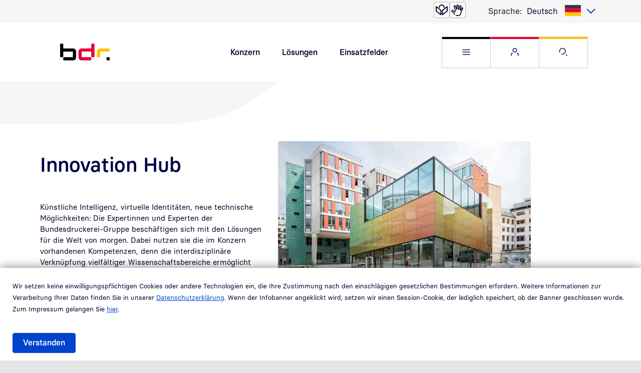

--- FILE ---
content_type: text/html; charset=UTF-8
request_url: https://www.bundesdruckerei.de/de/innovation-hub
body_size: 25103
content:

<!DOCTYPE html>
<html lang="de" dir="ltr" prefix="og: https://ogp.me/ns#" class="h-100">
  <head>
    <meta charset="utf-8" />
<meta name="description" content="Künstliche Intelligenz, virtuelle Identitäten, neue technische Möglichkeiten: Die Expertinnen und Experten der Bundesdruckerei-Gruppe entwickeln Technologien und Lösungen für digitale Sicherheit in der Welt von morgen." />
<meta name="robots" content="index, follow" />
<link rel="canonical" href="https://www.bundesdruckerei.de/de/innovation-hub" />
<meta property="og:title" content="Innovation Hub der Bundesdruckerei-Gruppe" />
<meta property="og:description" content="Künstliche Intelligenz, virtuelle Identitäten, neue technische Möglichkeiten: Die Expertinnen und Experten der Bundesdruckerei-Gruppe entwickeln Technologien und Lösungen für digitale Sicherheit in der Welt von morgen." />
<meta property="og:image" content="https://www.bundesdruckerei.de/files/image/Bundesdruckerei_Showpavillon.jpg" />
<meta name="twitter:title" content="Innovation Hub der Bundesdruckerei-Gruppe" />
<meta name="twitter:description" content="Künstliche Intelligenz, virtuelle Identitäten, neue technische Möglichkeiten: Die Expertinnen und Experten der Bundesdruckerei-Gruppe entwickeln Technologien und Lösungen für digitale Sicherheit in der Welt von morgen." />
<meta name="twitter:image" content="https://www.bundesdruckerei.de/files/image/Bundesdruckerei_Showpavillon.jpg" />
<meta name="MobileOptimized" content="width" />
<meta name="HandheldFriendly" content="true" />
<meta name="viewport" content="width=device-width, initial-scale=1.0" />
<link rel="alternate" hreflang="de" href="https://www.bundesdruckerei.de/de/innovation-hub" />
<link rel="alternate" hreflang="en" href="https://www.bundesdruckerei.de/en/innovation-hub" />

    <title>Innovation Hub der Bundesdruckerei-Gruppe</title>
    <link rel="stylesheet" media="all" href="/files/css/css_xn-4uyGz-ygpFFFyK8srj8JCfbVt75BYr1iK2dgJrbs.css?delta=0&amp;language=de&amp;theme=bdr_bootstrap5&amp;include=[base64]" />
<link rel="stylesheet" media="all" href="/files/css/css_ItxMi1_q-Xy1yfg6lnZfUaKKZPN_vK7rTldjvo_GSZw.css?delta=1&amp;language=de&amp;theme=bdr_bootstrap5&amp;include=[base64]" />

    <script src="//code.etracker.com/code/e.js" type="text/javascript" id="_etLoader" charset="UTF-8" data-block-cookies="true" data-respect-dnt="false" data-secure-code="0hsdzE" async></script>

    <link href="/themes/custom/bdr_bootstrap5/assets/img/touch-icons/group/group_desktopicon_120px.png" rel="apple-touch-icon" sizes="120x120" />
    <link href="/themes/custom/bdr_bootstrap5/assets/img/touch-icons/group/group_desktopicon_57px.png" rel="apple-touch-icon" sizes="57x57"/>
    <link href="/themes/custom/bdr_bootstrap5/assets/img/touch-icons/group/group_desktopicon_114px.png" rel="apple-touch-icon" sizes="114x114"/>
    <link href="/themes/custom/bdr_bootstrap5/assets/img/touch-icons/group/group_desktopicon_72px.png" rel="apple-touch-icon" sizes="72x72"/>
    <link href="/themes/custom/bdr_bootstrap5/assets/img/touch-icons/group/group_desktopicon_152px.png" rel="apple-touch-icon" sizes="152x152" />
    <link href="/themes/custom/bdr_bootstrap5/assets/img/touch-icons/group/group_desktopicon_167px.png" rel="apple-touch-icon" sizes="167x167" />
    <link href="/themes/custom/bdr_bootstrap5/assets/img/touch-icons/group/group_desktopicon_180px.png" rel="apple-touch-icon" sizes="180x180" />
    <link href="/themes/custom/bdr_bootstrap5/assets/img/touch-icons/group/group_desktopicon_192px.png" rel="icon" sizes="192x192" />
    <link href="/themes/custom/bdr_bootstrap5/assets/img/touch-icons/group/group_desktopicon_128px.png" rel="icon" sizes="128x128" />
  </head>
  <body class="group path-node page-node-type-page-overview d-flex flex-column">
        <a href="#search" class="visually-hidden focusable skip-link">
      Direkt zur Suche
    </a>

        <a href="#content" class="visually-hidden focusable skip-link">
      Direkt zum Inhalt
    </a>

    <div class="offcanvas offcanvas-end" tabindex="-1" id="flyout" aria-label="Flyout Menu" role="complementary" aria-hidden="true">
      <div class="offcanvas-header">
        <p class="m-0">
          <a href="https://www.bundesdruckerei.de/de">
              <img src="/themes/custom/bdr_bootstrap5/assets/img/bdrgruppe-color.svg" alt="Bundesdruckerei Gruppe" class="logo"/>
          </a>
        </p>
        <button type="button" class="btn-outline btn-blue-01" data-bs-dismiss="offcanvas" aria-label="Close Menu" data-bs-target="#flyout">
          <i class="bdr-icon bdr-icon-close"></i>
        </button>
      </div>
      <div class="offcanvas-body overscrollbars">
        <div class="search">
          <div class="search-filter">
            <form action="/de/suche" method="get">
              <div class="inset-button search-field">
                <i class="bdr-icon bdr-icon-search"></i>
                <input placeholder="Ich suche..." type="text" name="search_api_fulltext" value="" class="form-text form-control" aria-label="Suche">
                <button type="submit" class="btn btn-link">Suchen</button>
              </div>
            </form>
          </div>
        </div>
        <div class="inner">
            <div class="region region-nav-flyout">
    <nav aria-labelledby="block-flyout-menu" id="block-flyout" class="block block-menu navigation menu--main">
            
  <h5 class="visually-hidden" id="block-flyout-menu">Hauptnavigation im Ausklappmenü</h5>
  

        
        <ul class="navbar-nav">
                        
  <li class="nav-item">
          <a 
        href="#bdr-menu-item-1"
        data-bs-toggle="collapse"
        aria-expanded="false"
        aria-controls="bdr-menu-item-1"
        role="button"
        class="nav-item nav-link collapsed">
        Konzern
      </a>
      <div id="bdr-menu-item-1" class="collapse">
                <ul class="navbar-nav">
                        
  <li class="nav-item">
          <a href="/de/konzern/aufsichtsrat" title="Aufsichtsrat der Bundesdruckerei Gruppe GmbH" class="nav-item nav-link" data-drupal-link-system-path="node/694">Aufsichtsrat</a>
      </li>

                        
  <li class="nav-item">
          <a href="/de/konzern/geschaeftsfuehrung" title="Geschäftsführung" class="nav-item nav-link" data-drupal-link-system-path="node/610">Geschäftsführung</a>
      </li>

                        
  <li class="nav-item">
          <a href="/de/konzern/konzernstruktur" class="nav-item nav-link" data-drupal-link-system-path="node/703">Konzernstruktur</a>
      </li>

                        
  <li class="nav-item">
          <a href="/de/konzern/verantwortung" title="Verantwortung" class="nav-item nav-link" data-drupal-link-system-path="node/1376">Verantwortung</a>
      </li>

          </ul>
  
      </div>
      </li>

                        
  <li class="nav-item">
          <a 
        href="#bdr-menu-item-2"
        data-bs-toggle="collapse"
        aria-expanded="false"
        aria-controls="bdr-menu-item-2"
        role="button"
        class="nav-item nav-link collapsed">
        Lösungen
      </a>
      <div id="bdr-menu-item-2" class="collapse">
                <ul class="navbar-nav">
                        
  <li class="nav-item">
          <a href="/de/loesungen/banknoten-briefmarken" title="Banknoten &amp; Briefmarken" class="nav-item nav-link" data-drupal-link-system-path="node/676">Banknoten &amp; Briefmarken</a>
      </li>

                        
  <li class="nav-item">
          <a href="/de/loesungen/digitale-gesundheit" title="Digitale Gesundheit" class="nav-item nav-link" data-drupal-link-system-path="node/670">Digitale Gesundheit</a>
      </li>

                        
  <li class="nav-item">
          <a href="/de/loesungen/digitale-verwaltung" title="Digitale Verwaltung" class="nav-item nav-link" data-drupal-link-system-path="node/664">Digitale Verwaltung</a>
      </li>

                        
  <li class="nav-item">
          <a href="/de/loesungen/it-sicherheit" title="IT-Sicherheit" class="nav-item nav-link" data-drupal-link-system-path="node/667">IT-Sicherheit</a>
      </li>

                        
  <li class="nav-item">
          <a href="/de/loesungen/sichere-daten" title="Sichere Daten" class="nav-item nav-link" data-drupal-link-system-path="node/655">Sichere Daten</a>
      </li>

                        
  <li class="nav-item">
          <a href="/de/loesungen/sichere-identitaeten" title="Sichere Identitäten" class="nav-item nav-link" data-drupal-link-system-path="node/658">Sichere Identitäten</a>
      </li>

                        
  <li class="nav-item">
          <a href="/de/loesungen/sichere-infrastruktur" class="nav-item nav-link" data-drupal-link-system-path="node/661">Sichere Infrastruktur</a>
      </li>

                        
  <li class="nav-item">
          <a href="/de/loesungen/vertrauensdienste" class="nav-item nav-link" data-drupal-link-system-path="node/673">Vertrauensdienste</a>
      </li>

          </ul>
  
      </div>
      </li>

                        
  <li class="nav-item">
          <a 
        href="#bdr-menu-item-3"
        data-bs-toggle="collapse"
        aria-expanded="false"
        aria-controls="bdr-menu-item-3"
        role="button"
        class="nav-item nav-link collapsed">
        Einsatzfelder
      </a>
      <div id="bdr-menu-item-3" class="collapse">
                <ul class="navbar-nav">
                        
  <li class="nav-item">
          <a href="/de/einsatzfelder/e-finance" title="E-Finance" class="nav-item nav-link" data-drupal-link-system-path="node/769">E-Finance</a>
      </li>

                        
  <li class="nav-item">
          <a href="/de/einsatzfelder/e-government" title="E-Government" class="nav-item nav-link" data-drupal-link-system-path="node/862">E-Government</a>
      </li>

                        
  <li class="nav-item">
          <a href="/de/einsatzfelder/e-health" title="E-Health" class="nav-item nav-link" data-drupal-link-system-path="node/787">E-Health</a>
      </li>

                        
  <li class="nav-item">
          <a href="/de/einsatzfelder/handel" title="Handel" class="nav-item nav-link" data-drupal-link-system-path="node/889">Handel</a>
      </li>

                        
  <li class="nav-item">
          <a href="/de/einsatzfelder/hoheitliche-loesungen" title="Hoheitliche Lösungen" class="nav-item nav-link" data-drupal-link-system-path="node/880">Hoheitliche Lösungen</a>
      </li>

                        
  <li class="nav-item">
          <a href="/de/einsatzfelder/industrie" title="Industrie" class="nav-item nav-link" data-drupal-link-system-path="node/871">Industrie</a>
      </li>

                        
  <li class="nav-item">
          <a href="/de/einsatzfelder/wert-und-sicherheitsdruck" title="Wert- und Sicherheitsdruck" class="nav-item nav-link" data-drupal-link-system-path="node/883">Wert- und Sicherheitsdruck</a>
      </li>

          </ul>
  
      </div>
      </li>

                        
  <li class="nav-item">
          <a 
        href="#bdr-menu-item-4"
        data-bs-toggle="collapse"
        aria-expanded="false"
        aria-controls="bdr-menu-item-4"
        role="button"
        class="nav-item nav-link collapsed">
        Newsroom
      </a>
      <div id="bdr-menu-item-4" class="collapse">
                <ul class="navbar-nav">
                        
  <li class="nav-item">
          <a href="/de/newsroom/events" title="Events" class="nav-item nav-link" data-drupal-link-system-path="node/586">Events</a>
      </li>

                        
  <li class="nav-item">
          <a href="/de/newsroom/news" title="News" class="nav-item nav-link" data-drupal-link-system-path="node/748">News</a>
      </li>

                        
  <li class="nav-item">
          <a href="/de/newsroom/pressemitteilungen" title="Pressemitteilungen" class="nav-item nav-link" data-drupal-link-system-path="node/736">Pressemitteilungen</a>
      </li>

          </ul>
  
      </div>
      </li>

                        
  <li class="nav-item">
          <a 
        href="#bdr-menu-item-5"
        data-bs-toggle="collapse"
        aria-expanded="false"
        aria-controls="bdr-menu-item-5"
        role="button"
        class="nav-item nav-link collapsed">
        Karriere
      </a>
      <div id="bdr-menu-item-5" class="collapse">
                <ul class="navbar-nav">
                        
  <li class="nav-item">
          <a href="/de/karriere/jobs" title="Jobportal" class="nav-item nav-link" data-drupal-link-system-path="node/631">Jobportal</a>
      </li>

                        
  <li class="nav-item">
          <a href="/de/karriere" class="nav-item nav-link" data-drupal-link-system-path="node/10741">Karriere in der Bundesdruckerei-Gruppe</a>
      </li>

          </ul>
  
      </div>
      </li>

                        
  <li class="nav-item">
          <a href="/de/support" class="nav-item nav-link" title="Service und Support" data-drupal-link-system-path="node/979">Support</a>
      </li>

                        
  <li class="nav-item">
          <a href="/de/innovation-hub" title="Innovation Hub" class="nav-item nav-link active is-active" data-drupal-link-system-path="node/400" aria-current="page">Innovation Hub</a>
      </li>

          </ul>
  



  </nav>

  </div>

          <section class="d-block d-sm-none">
              <div class="region region-nav-flyout-service">
    <nav aria-labelledby="block-service-2-menu" id="block-service-2" class="block block-menu navigation menu--service">
            
  <h5 class="visually-hidden" id="block-service-2-menu">Servicenavigation im Ausklappmenü</h5>
  

        
        <ul class="nav navbar-nav">
            <li class="nav-item">
      <a href="https://support.bundesdruckerei.de/support/" class="nav-link" title="Service-Portal"><span>Service-Portal</span></a>
          </li>
          <li class="nav-item">
      <a href="https://customer.bdr.de/support/" class="nav-link" title="Kunden-Portal"><span>Kunden-Portal</span></a>
          </li>
          <li class="nav-item">
      <a href="https://portal.d-trust.net/" class="nav-link" title="D-Trust Portal"><span>D-Trust Portal</span></a>
          </li>
          <li class="nav-item">
      <a href="https://ehealth.d-trust.net/antragsportal/" class="nav-link" title="D-Trust E-Health Antragsportal"><span>D-Trust E-Health Antragsportal</span></a>
          </li>
  </ul>
  


  </nav>

  </div>

          </section>
        </div>
        <div class="offcanvas-footer">
            <div class="region region-nav-flyout-footer">
    
<nav aria-labelledby="block-fusszeilemeta-menu" id="block-fusszeilemeta" class="block block-menu navigation menu--footer-meta">
            
  <h5 class="visually-hidden" id="block-fusszeilemeta-menu">Randnavigation Fußzeile im Ausklappmenü</h5>
  

        
        <ul class="nav navbar-nav">
                    <li class="nav-item">
        <a href="/de/impressum" class="nav-link" title="Impressum" data-drupal-link-system-path="node/601">Impressum</a>
              </li>

                      <li class="nav-item">
        <a href="/de/datenschutz" class="nav-link" data-drupal-link-system-path="node/604">Datenschutz</a>
              </li>

                      <li class="nav-item">
        <a href="/de/kontakt" class="nav-link" title="Kontakt" data-drupal-link-system-path="node/607">Kontakt</a>
              </li>

                      <li class="nav-item">
        <a href="/de/barrierefreiheit" target="_self" class="nav-link" data-drupal-link-system-path="node/6714">Barrierefreiheit</a>
              </li>

                      <li class="nav-item">
        <a href="https://report.whistleb.com/de/bundesdruckerei" target="_blank" class="nav-link" title="Zum Hinweisgebersystem">Hinweisgebersystem</a>
              </li>

                      <li class="nav-item">
        <a href="/de/schwachstellenmeldung" class="nav-link" title="Vulnerability Handling and Disclosure Policy" data-drupal-link-system-path="node/7519">Schwachstellenmeldung</a>
              </li>

                      <li class="nav-item">
        <span class="nav-link" title="© 2023 | Bundesdruckerei GmbH">© 2023 | Bundesdruckerei GmbH</span>
              </li>

      </ul>
  


  </nav>

  </div>

        </div>
      </div>
    </div>

    <div id="page">
      <div class="inner">
        
          <div class="dialog-off-canvas-main-canvas d-flex flex-column h-100" data-off-canvas-main-canvas>
    
<header class="header">
  <div class="top-nav bdr-container bdr-bg-grey">
    <div class="container">
      <div class="row">
        <div class="col-12">
          <div class="d-flex">
            
            	<ul class="icon-links navbar-nav">
          <li><a href="/de/leichte-sprache" class="icon-easy-language" aria-label="Leichte Sprache"></a></li>
    
		      <li><a href="/de/gebaerdensprache" class="icon-sign-language" aria-label="Gebärdensprache"></a></li>
			</ul>
              <div class="region region-nav-langauage">
    
<div class="language-switcher-language-url block block-language block-language-blocklanguage-interface">
  
      <label class="caption">Sprache:</label>
    
      <p class="js-form-item m-0">
    <select class="links language-select2"><option data-drupal-language="de" data-drupal-link-system-path="node/400" class="de is-active" value="/de/innovation-hub" selected="selected" lang="de" aria-current="page">
                      Deutsch
          </option><option data-drupal-language="en" data-drupal-link-system-path="node/400" class="en" value="/en/innovation-hub"  lang="en">
                      English
          </option></select>
  </p>

  </div>

  </div>

          </div>
        </div>
      </div>
    </div>
  </div>
  <div class="bdr-container bdr-bg-white">
    <div class="container">
      <div class="row">
        <div class="col-7 col-sm-4 d-flex flex-column justify-content-center">
          <p class="brand m-0">
            <a href="https://www.bundesdruckerei.de/de">
                <img src="/themes/custom/bdr_bootstrap5/assets/img/bdrgruppe-color.svg" alt="Bundesdruckerei Gruppe" class="logo"/>
            </a>
          </p>
        </div>
        <div class="col-5 col-sm-8 d-flex d-flex-row">
                        <div class="region region-nav-first-level d-none d-lg-flex">
    <nav aria-labelledby="block-firstlevel-menu" id="block-firstlevel" class="block block-menu navigation menu--first-level">
            
  <h5 class="visually-hidden" id="block-firstlevel-menu">Schnellnavigation Hauptthemen</h5>
  

        
        <ul class="nav navbar-nav">
            <li class="nav-item">
      <a href="/de/konzern" class="nav-link" title="Konzern" data-drupal-link-system-path="node/598">Konzern</a>
          </li>
          <li class="nav-item">
      <a href="/de/loesungen" class="nav-link" title="Lösungen" data-drupal-link-system-path="node/574">Lösungen</a>
          </li>
          <li class="nav-item">
      <a href="/de/einsatzfelder" class="nav-link" title="Einsatzfelder" data-drupal-link-system-path="node/652">Einsatzfelder</a>
          </li>
          <li class="nav-item">
      <a href="/de/innovation-hub" class="nav-link active is-active" title="Innovation Hub" data-drupal-link-system-path="node/400" aria-current="page">Innovation Hub</a>
          </li>
          <li class="nav-item">
      <a href="/de/karriere" class="nav-link" title="Karriere" data-drupal-link-system-path="node/10741">Karriere</a>
          </li>
  </ul>
  


  </nav>

  </div>

                    <ul class="service-navigation d-flex flex-row btn-row nav navbar-nav">
            <li>
              <a class="btn-outline btn-burger" data-bs-toggle="offcanvas" href="#flyout" role="button" aria-haspopup="dialog">
                <i class="bdr-icon bdr-icon-menu"></i><span class="visually-hidden">Websitemenü öffnen</span>
              </a>
            </li>
            <li class="btn-outline btn-service d-none d-sm-flex">
              <div class="dropdown">
                <button class="dropdown-toggle" type="button" id="service-menu-button" data-bs-toggle="dropdown" aria-expanded="false">
                  <i class="bdr-icon bdr-icon-user"></i><span class="visually-hidden">Service Menü öffnen</span>
                </button>
                	<div aria-labelledby="service-menu-button"  class="region region-nav-service dropdown-menu">
		<nav aria-labelledby="block-service-menu" id="block-service" class="block block-menu navigation menu--service">
            
  <h5 class="visually-hidden" id="block-service-menu">Servicenavigation</h5>
  

        
        <ul class="nav navbar-nav">
            <li class="nav-item">
      <a href="https://support.bundesdruckerei.de/support/" class="nav-link" title="Service-Portal"><span>Service-Portal</span></a>
          </li>
          <li class="nav-item">
      <a href="https://customer.bdr.de/support/" class="nav-link" title="Kunden-Portal"><span>Kunden-Portal</span></a>
          </li>
          <li class="nav-item">
      <a href="https://portal.d-trust.net/" class="nav-link" title="D-Trust Portal"><span>D-Trust Portal</span></a>
          </li>
          <li class="nav-item">
      <a href="https://ehealth.d-trust.net/antragsportal/" class="nav-link" title="D-Trust E-Health Antragsportal"><span>D-Trust E-Health Antragsportal</span></a>
          </li>
  </ul>
  


  </nav>

	</div>


              </div>
            </li>
            <li class="d-none d-sm-flex">
              <a href="/de/suche" class="btn-outline btn-search" id="search">
                <i class="bdr-icon bdr-icon-search"></i><span class="visually-hidden">Suche öffnen</span>
              </a>
            </li>
          </ul>
        </div>
      </div>
    </div>
  </div>
</header>

<main class="content" id="content">
      <div class="region region-content">
    
<div id="block-bdr-bootstrap5-content" class="block block-system block-system-main-block">
  
    
      

<article class="node node--type-page-overview node--view-mode-full">

  
    

  
  <div class="node__content">
    
      <div class="field field--name-field-content-content field--type-entity-reference-revisions field--label-hidden field__items">
              <div class="field__item">
	<div class="bdr-image-corners-round bdr-container paragraph paragraph--type--intro-page-content paragraph--view-mode--default">
					

<div  class="bdr-bootstrap-layout-container bdr-container bdr-bg-layout-white-frame">
      <div class="bdr-background">
      <div class="bdr-overlay bdr-overlay-top">
              <svg xmlns="http://www.w3.org/2000/svg" xmlns:xlink="http://www.w3.org/1999/xlink" width="0" height="0" viewBox="0 0 10 6.875" version="1.1">
  <defs>
    <clipPath class="mask">
      <path d="m 0,6.2497003 c 0,0.3453313 0.27982375,0.625295 0.62498187,0.625295 H 1.8749456 c 0.3451585,0 0.6249819,-0.2799637 0.6249819,-0.625295 l 0.00141,-3.4970761 C 2.501475,2.6145482 2.613235,2.502732 2.7512419,2.5025911 l 6.6237644,-0.00128 C 9.7201759,2.5013233 10,2.2213595 10,1.8758876 V 0.62529794 C 9.9999931,0.27996388 9.7201691,0 9.3750113,0 H 2.4999275 C 1.1192947,0 0,1.1198551 0,2.5013204"></path>
      <rect width="8.5" height="5" x="1.5" y="1.875" class="closed"></rect>
    </clipPath>
  </defs>
</svg>
            <div class="clipped">
        
      </div>
    </div>
        <div class="bdr-overlay bdr-overlay-bottom">
              <svg xmlns="http://www.w3.org/2000/svg" xmlns:xlink="http://www.w3.org/1999/xlink" width="0" height="0" viewBox="0 0 10 6.875" version="1.1">
  <defs>
    <clipPath class="mask">
      <path d="m 0,6.2497003 c 0,0.3453313 0.27982375,0.625295 0.62498187,0.625295 H 1.8749456 c 0.3451585,0 0.6249819,-0.2799637 0.6249819,-0.625295 l 0.00141,-3.4970761 C 2.501475,2.6145482 2.613235,2.502732 2.7512419,2.5025911 l 6.6237644,-0.00128 C 9.7201759,2.5013233 10,2.2213595 10,1.8758876 V 0.62529794 C 9.9999931,0.27996388 9.7201691,0 9.3750113,0 H 2.4999275 C 1.1192947,0 0,1.1198551 0,2.5013204"></path>
      <rect width="8.5" height="5" x="1.5" y="1.875" class="closed"></rect>
    </clipPath>
  </defs>
</svg>
            <div class="clipped">
        
      </div>
    </div>
  </div>    <div class="container">
      <div class="row flex-lg-row-reverse">
    <div class="col-12 col-md-12 col-lg-7 image-col">
      <figure class="figure w-100 pb-0">
        
            <div class="field field--name-field-content-intro-image field--type-entity-reference field--label-hidden field__item">

      <picture>
                  <source srcset="/files/styles/16_9_col_12_xs/public/image/Bundesdruckerei_Showpavillon.jpg.webp?itok=_J1fykd0 1x" media="(max-width: 575.98px)" type="image/webp" width="505" height="284"/>
              <source srcset="/files/styles/16_9_col_12_sm/public/image/Bundesdruckerei_Showpavillon.jpg.webp?itok=0G2S79Ie 1x" media="(max-width: 767.98px)" type="image/webp" width="520" height="292"/>
              <source srcset="/files/styles/16_9_col_12_md/public/image/Bundesdruckerei_Showpavillon.jpg.webp?itok=iRGovKZx 1x" media="(max-width: 991.98px)" type="image/webp" width="700" height="394"/>
              <source srcset="/files/styles/16_9_col_7_lg/public/image/Bundesdruckerei_Showpavillon.jpg.webp?itok=HRdE94Ks 1x" media="(max-width: 1199.98px)" type="image/webp" width="540" height="304"/>
              <source srcset="/files/styles/16_9_col_7_xl/public/image/Bundesdruckerei_Showpavillon.jpg.webp?itok=l20Ets7W 1x" media="(max-width: 1479.98px)" type="image/webp" width="645" height="363"/>
              <source srcset="/files/styles/16_9_col_7_xxl/public/image/Bundesdruckerei_Showpavillon.jpg.webp?itok=8nAhEb6d 1x" media="(min-width: 1480px)" type="image/webp" width="820" height="461"/>
                  <img loading="eager" width="505" height="284" src="/files/styles/16_9_col_12_xs/public/image/Bundesdruckerei_Showpavillon.jpg.webp?itok=_J1fykd0" alt="Ansicht des Showpavillons auf dem Gelände der Bundesdruckerei" title="Ansicht des Showpavillons auf dem Gelände der Bundesdruckerei" class="img-fluid" />

  </picture>


</div>
      


      </figure>
    </div>
    <div class="col-12 col-md-12 col-lg-5 content-col">
        <div class="paragraph paragraph--type--kit-headlining paragraph--view-mode--default">
          
            <div class="d-block d-md-flex justify-content-start field field--name-field-kit-headlining-headline field--type-string field--label-hidden field__item"><h1>Innovation Hub</h1></div>
      


      </div>


<div class="bdr-kit-space bdr-height-24">
</div>
  <div class="paragraph paragraph--type--kit-richtext paragraph--view-mode--default">
          
            <div class="clearfix text-formatted field field--name-field-kit-richtext field--type-text-long field--label-hidden field__item"><p>Künstliche Intelligenz, virtuelle Identitäten, neue technische Möglichkeiten: Die Expertinnen und Experten der Bundesdruckerei-Gruppe beschäftigen sich mit den Lösungen für die Welt von morgen. Dabei nutzen sie die im Konzern vorhandenen Kompetenzen, denn die interdisziplinäre Verknüpfung vielfältiger Wissenschaftsbereiche ermöglicht neue Querverbindungen und kreative Antworten auf Zukunftsfragen.&nbsp;</p>
</div>
      


      </div>


<div class="bdr-kit-space bdr-height-24">
</div>
  <div class="paragraph paragraph--type--kit-button paragraph--view-mode--default">
          
            <p class="d-flex justify-content-start field field--name-field-kit-link field--type-link field--label-hidden field__item"><a href="#Themen" class="btn btn-primary">Zu den Themen und Trends</a></p>
      


      </div>

    </div>
  </div>
  </div>
</div>
			</div>

  
</div>
              <div class="field__item">  <div class="paragraph paragraph--type--kit-container paragraph--view-mode--default">
          

<div  class="bdr-bootstrap-layout-container bdr-container bdr-bg-white">
    <div class="container">
            <div class="paragraph paragraph--type--kit-layout-small paragraph--view-mode--default">
          
<div class="row layout layout-builder__layout justify-content-center">
      <div  class="col-12 col-lg-10 col-xl-8 layout__region layout__region--content js-lpb-region">
            

<div class="bdr-kit-space bdr-height-64">
</div>
  <div class="paragraph paragraph--type--kit-headlining paragraph--view-mode--default">
          
            <div class="d-block d-md-flex justify-content-center field field--name-field-kit-headlining-headline field--type-string field--label-hidden field__item"><h2>Interdisziplinarität von der Vision zum Produkt</h2></div>
      


      </div>


<div class="bdr-kit-space bdr-height-32">
</div>
  <div class="paragraph paragraph--type--kit-richtext paragraph--view-mode--default">
          
            <div class="clearfix text-formatted field field--name-field-kit-richtext field--type-text-long field--label-hidden field__item"><p>Welche Trends könnten die nächsten Jahrzehnte prägen, wo bedarf es neuer Lösungen? Die Expertinnen und Experten der Bundesdruckerei hinterfragen Bestehendes und erkunden Technologien für die Welt von morgen. Dabei nutzen sie die im Konzern breit vertretenen Kompetenzen – von Neurowissenschaften, Quantenmechanik bis hin zu Designstudien.</p>
<p>Außer auf klassischen Themen wie etwa Materialforschung für sichere Identitätsdokumente liegt der Fokus auf digitalen Technologien. Im Vordergrund aktueller Projekte stehen Themen wie mobile Lösungen und biometrische Verfahren, künstliche Intelligenz sowie Quantentechnologien und Postquantum-Kryptografie. Ein zentrales Ziel ist, dem Menschen durch selbstbestimmte Identitäten (SSI) in einer zunehmend virtualisierten Lebenswelt den Überblick und die Kontrolle über sein digitales Ich zu verleihen. Dafür entwickelt die Bundesdruckerei vertrauenswürdige Ökosysteme, deren Elemente sicher ineinandergreifen und Insellösungen überwinden.</p>
</div>
      


      </div>


<div class="bdr-kit-space bdr-height-24">
</div>


<div class="bdr-kit-space bdr-height-24">
</div>
  <div class="paragraph paragraph--type--kit-richtext paragraph--view-mode--default">
          
            <div class="clearfix text-formatted field field--name-field-kit-richtext field--type-text-long field--label-hidden field__item"><h2 class="text-align-center">Innovation im Netzwerk</h2>
<p>Die Forscher und Entwickler der Bundesdruckerei arbeiten hoch vernetzt: Viele Innovationen entstehen in enger Kooperation mit renommierten Forschungsinstituten und Unternehmen. So werden systematisch neue Wissensgebiete erschlossen, Erkenntnisse der Grundlagenforschung in tragfähige Technologien überführt und Entwicklungsprozesse beschleunigt. Mit&nbsp;Stiftungsprofessuren&nbsp;treibt der Konzern den akademischen Austausch und die Nachwuchsförderung voran. Unsere Expertise ist in nationalen und internationalen Standardisierungsgremien gefragt – unter anderem in Arbeitsgruppen von DIN, ISO, ICAO und NIST.<br><br />
&nbsp;</p>
<h3>Ausgewählte Kooperationspartner der Bundesdruckerei:</h3>
<ul>
<li>Stiftungsprofessur an der FU Berlin: Cybersicherheit mit künstlicher Intelligenz</li>
<li>Hasso-Plattner-Institut: Identitätsmanagement und IT-Sicherheit</li>
<li>Fraunhofer-Institut für Angewandte und Integrierte Sicherheit AISEC: sichere Hardware und Software, Quantenkryptografie</li>
</ul>
</div>
      


      </div>


<div class="bdr-kit-space bdr-height-32">
</div>

      </div>
</div>
      </div>

      </div>
</div>
      </div>
</div>
              <div class="field__item">


<div class="bdr-container custom-teaser-slider paragraph paragraph--type--teaser-slider-custom paragraph--view-mode--default bdr-bg-layout-branch-frame">
  <div class="bdr-background">
      <div class="bdr-overlay bdr-overlay-top">
              <svg xmlns="http://www.w3.org/2000/svg" xmlns:xlink="http://www.w3.org/1999/xlink" width="0" height="0" viewBox="0 0 10 6.875" version="1.1">
  <defs>
    <clipPath class="mask">
      <path d="m 0,6.2497003 c 0,0.3453313 0.27982375,0.625295 0.62498187,0.625295 H 1.8749456 c 0.3451585,0 0.6249819,-0.2799637 0.6249819,-0.625295 l 0.00141,-3.4970761 C 2.501475,2.6145482 2.613235,2.502732 2.7512419,2.5025911 l 6.6237644,-0.00128 C 9.7201759,2.5013233 10,2.2213595 10,1.8758876 V 0.62529794 C 9.9999931,0.27996388 9.7201691,0 9.3750113,0 H 2.4999275 C 1.1192947,0 0,1.1198551 0,2.5013204"></path>
      <rect width="8.5" height="5" x="1.5" y="1.875" class="closed"></rect>
    </clipPath>
  </defs>
</svg>
            <div class="clipped">
        
      </div>
    </div>
        <div class="bdr-overlay bdr-overlay-bottom">
              <svg xmlns="http://www.w3.org/2000/svg" xmlns:xlink="http://www.w3.org/1999/xlink" width="0" height="0" viewBox="0 0 10 6.875" version="1.1">
  <defs>
    <clipPath class="mask">
      <path d="m 0,6.2497003 c 0,0.3453313 0.27982375,0.625295 0.62498187,0.625295 H 1.8749456 c 0.3451585,0 0.6249819,-0.2799637 0.6249819,-0.625295 l 0.00141,-3.4970761 C 2.501475,2.6145482 2.613235,2.502732 2.7512419,2.5025911 l 6.6237644,-0.00128 C 9.7201759,2.5013233 10,2.2213595 10,1.8758876 V 0.62529794 C 9.9999931,0.27996388 9.7201691,0 9.3750113,0 H 2.4999275 C 1.1192947,0 0,1.1198551 0,2.5013204"></path>
      <rect width="8.5" height="5" x="1.5" y="1.875" class="closed"></rect>
    </clipPath>
  </defs>
</svg>
            <div class="clipped">
        
      </div>
    </div>
  </div>
  <div class="container">
    <div class="row header">
      <div class="col-12 col-xl-9 text-center text-xl-start d-flex flex-column justify-content-center">
                  <h2>

  <span class="field field--name-field-content-slider-headline field--type-string field--label-hidden field__item">Innovationsprojekte der Bundesdruckerei-Gruppe</span>


</h2>
              </div>
      <div class="col-12 col-xl-3 text-center text-xl-end d-flex flex-column justify-content-center">
        
      </div>
    </div>

    <div class="slick-wrapper">
      <button class="slick-button-prev" type="button" id="teaser-slider-custom-4762-prev">
        <span class="bdr-icon bdr-icon-arrow-left" aria-hidden="true"></span>
        <span class="visually-hidden">Zurück</span>
      </button>
      <div class="slick" id="teaser-slider-custom-4762">
          <div class="slide">
    

<div class="kit-space-after teaser-100">
  <article class="bdr-function-project node node--type-page-content node--view-mode-teaser has-teaser-link">
              <a href="/de/innovation-hub/projekt-visuelle-authentifizierung-durch-eigenerkennung-aubi" class="teaser-link d-block" aria-hidden="true" tabindex="-1"></a>
    
    <div class="inner">
              <div class="teaser-image">
          
            <div class="field field--name-field-content-teaser-image field--type-entity-reference field--label-hidden field__item">

      <picture>
                  <source srcset="/files/styles/16_9_col_12_xs/public/image/bild_person_mit_spiegelung_auf_brille.jpg.webp?itok=K1byx0Fi 1x" media="(max-width: 575.98px)" type="image/webp" width="505" height="284"/>
              <source srcset="/files/styles/16_9_col_12_sm/public/image/bild_person_mit_spiegelung_auf_brille.jpg.webp?itok=T0-Xrqsm 1x" media="(max-width: 767.98px)" type="image/webp" width="520" height="293"/>
              <source srcset="/files/styles/16_9_col_6_md/public/image/bild_person_mit_spiegelung_auf_brille.jpg.webp?itok=F_0ffBJN 1x" media="(max-width: 991.98px)" type="image/webp" width="340" height="191"/>
              <source srcset="/files/styles/16_9_col_4_lg/public/image/bild_person_mit_spiegelung_auf_brille.jpg.webp?itok=pGDKbF9- 1x" media="(max-width: 1199.98px)" type="image/webp" width="300" height="169"/>
              <source srcset="/files/styles/16_9_col_4_xl/public/image/bild_person_mit_spiegelung_auf_brille.jpg.webp?itok=mLQGCM4x 1x" media="(max-width: 1479.98px)" type="image/webp" width="360" height="203"/>
              <source srcset="/files/styles/16_9_col_4_xxl/public/image/bild_person_mit_spiegelung_auf_brille.jpg.webp?itok=4ZfmNEBA 1x" media="(min-width: 1480px)" type="image/webp" width="460" height="259"/>
                  <img loading="eager" src="/files/styles/16_9_col_4_xxl/public/image/bild_person_mit_spiegelung_auf_brille.jpg.webp?itok=4ZfmNEBA" alt="Hier geht es zur Projektseite visuelle Authentifizierung durch Eigenerkennung" title="Person mit Spiegelung auf dem Brillenglas" class="img-fluid" />

  </picture>


</div>
      


        </div>
            <div class="d-flex flex-column flex-fill teaser-content-wrapper">
        <div class="node__content teaser-content">
          <div>
            <div class="field field--name-field-content-teaser-title field--type-string field--label-hidden field__item" role="heading" aria-level="3">Bundesdruckerei, neXenio und Universität Potsdam erforschen biometrische Authentifizierungsmöglichkeiten </div>
      
            <div class="clearfix text-formatted field field--name-field-content-teaser-text field--type-text-long field--label-hidden field__item"><p><span lang="DE-DE" data-color="RGB(0,0,0)">Bundesdruckerei, neXenio und Universität Potsdam erforschen biometrische Authentifizierungsmöglichkeiten. Ziel der Forschung ist die Etablierung von Eigenerkennung als biometrisches Merkmal für Authentifizierungsprozesse.</span></p>
</div>
      

</div>
        </div>
        <div class="teaser-footer"><div class="field--name-field-content-teaser-link"><p class="m-0"><a href="/de/innovation-hub/projekt-visuelle-authentifizierung-durch-eigenerkennung-aubi" rel="tag" title="Projekt visuelle Authentifizierung durch Eigenerkennung (AuBi)" class="btn btn-primary">Zum Projekt<span class="visually-hidden"> Projekt visuelle Authentifizierung durch Eigenerkennung (AuBi)</span></a></p>
</div>
</div>

      </div>
    </div>
        <div class="teaser-marker brand-bg-group"></div>
  </article>
</div>

  </div>
  <div class="slide">
    

<div class="kit-space-after teaser-100">
  <article class="bdr-function-project node node--type-page-content node--view-mode-teaser has-teaser-link">
              <a href="/de/innovation-hub/technologien-fuer-die-aera-der-quantencomputer" class="teaser-link d-block" aria-hidden="true" tabindex="-1"></a>
    
    <div class="inner">
              <div class="teaser-image">
          
            <div class="field field--name-field-content-teaser-image field--type-entity-reference field--label-hidden field__item">

      <picture>
                  <source srcset="/files/styles/16_9_col_12_xs/public/image/detail_quantencomputer.jpg.webp?itok=3EG0x2ga 1x" media="(max-width: 575.98px)" type="image/webp" width="505" height="284"/>
              <source srcset="/files/styles/16_9_col_12_sm/public/image/detail_quantencomputer.jpg.webp?itok=fngRy_qQ 1x" media="(max-width: 767.98px)" type="image/webp" width="520" height="292"/>
              <source srcset="/files/styles/16_9_col_6_md/public/image/detail_quantencomputer.jpg.webp?itok=jGi_1rVi 1x" media="(max-width: 991.98px)" type="image/webp" width="340" height="191"/>
              <source srcset="/files/styles/16_9_col_4_lg/public/image/detail_quantencomputer.jpg.webp?itok=GnO7k6m_ 1x" media="(max-width: 1199.98px)" type="image/webp" width="300" height="169"/>
              <source srcset="/files/styles/16_9_col_4_xl/public/image/detail_quantencomputer.jpg.webp?itok=HtQOIQ1x 1x" media="(max-width: 1479.98px)" type="image/webp" width="360" height="202"/>
              <source srcset="/files/styles/16_9_col_4_xxl/public/image/detail_quantencomputer.jpg.webp?itok=okym7l4L 1x" media="(min-width: 1480px)" type="image/webp" width="460" height="259"/>
                  <img loading="eager" src="/files/styles/16_9_col_4_xxl/public/image/detail_quantencomputer.jpg.webp?itok=okym7l4L" alt="Hier geht es zur Projektseite Technologien für die Ära der Quantencomputer" title="Detail Quantencomputer" class="img-fluid" />

  </picture>


</div>
      


        </div>
            <div class="d-flex flex-column flex-fill teaser-content-wrapper">
        <div class="node__content teaser-content">
          <div>
            <div class="field field--name-field-content-teaser-title field--type-string field--label-hidden field__item" role="heading" aria-level="3">Technologien für die Ära der Quantencomputer</div>
      
            <div class="clearfix text-formatted field field--name-field-content-teaser-text field--type-text-long field--label-hidden field__item"><p>Quantencomputer versprechen exponentielle Leistungssteigerungen gegenüber klassischen Rechnern. Die Bundesdruckerei-Gruppe erforscht die Potenziale der neuen Computergeneration und entwickelt entsprechende Verfahren.</p>
</div>
      

</div>
        </div>
        <div class="teaser-footer"><div class="field--name-field-content-teaser-link"><p class="m-0"><a href="/de/innovation-hub/technologien-fuer-die-aera-der-quantencomputer" rel="tag" title="Technologien für die Ära der Quantencomputer" class="btn btn-primary">Zum Projekt<span class="visually-hidden"> Technologien für die Ära der Quantencomputer</span></a></p>
</div>
</div>

      </div>
    </div>
        <div class="teaser-marker brand-bg-bdr"></div>
  </article>
</div>

  </div>
  <div class="slide">
    

<div class="kit-space-after teaser-100">
  <article class="bdr-function-project node node--type-page-content node--view-mode-teaser has-teaser-link">
              <a href="/de/innovation-hub/self-sovereign-identity-datensouveraenitaet-der-digitalen-welt" class="teaser-link d-block" aria-hidden="true" tabindex="-1"></a>
    
    <div class="inner">
              <div class="teaser-image">
          
            <div class="field field--name-field-content-teaser-image field--type-entity-reference field--label-hidden field__item">

      <picture>
                  <source srcset="/files/styles/16_9_col_12_xs/public/image/frau_smartphone_tisch_tasse.jpg.webp?itok=S_O4qphP 1x" media="(max-width: 575.98px)" type="image/webp" width="505" height="284"/>
              <source srcset="/files/styles/16_9_col_12_sm/public/image/frau_smartphone_tisch_tasse.jpg.webp?itok=Wvy94gxX 1x" media="(max-width: 767.98px)" type="image/webp" width="520" height="293"/>
              <source srcset="/files/styles/16_9_col_6_md/public/image/frau_smartphone_tisch_tasse.jpg.webp?itok=qxsmEQJv 1x" media="(max-width: 991.98px)" type="image/webp" width="340" height="191"/>
              <source srcset="/files/styles/16_9_col_4_lg/public/image/frau_smartphone_tisch_tasse.jpg.webp?itok=1axQfKA1 1x" media="(max-width: 1199.98px)" type="image/webp" width="300" height="169"/>
              <source srcset="/files/styles/16_9_col_4_xl/public/image/frau_smartphone_tisch_tasse.jpg.webp?itok=wpVv6pSf 1x" media="(max-width: 1479.98px)" type="image/webp" width="360" height="203"/>
              <source srcset="/files/styles/16_9_col_4_xxl/public/image/frau_smartphone_tisch_tasse.jpg.webp?itok=Ts6p0hg- 1x" media="(min-width: 1480px)" type="image/webp" width="460" height="259"/>
                  <img loading="eager" src="/files/styles/16_9_col_4_xxl/public/image/frau_smartphone_tisch_tasse.jpg.webp?itok=Ts6p0hg-" alt="Hier geht es zum Projekt Self-Sovereign Identity." title="Frau sitzt mit Smartphone und Tasse am Tisch" class="img-fluid" />

  </picture>


</div>
      


        </div>
            <div class="d-flex flex-column flex-fill teaser-content-wrapper">
        <div class="node__content teaser-content">
          <div>
            <div class="field field--name-field-content-teaser-title field--type-string field--label-hidden field__item" role="heading" aria-level="3">SSI: Datensouveränität in der digitalen Welt</div>
      
            <div class="clearfix text-formatted field field--name-field-content-teaser-text field--type-text-long field--label-hidden field__item"><p>Um Digitalisierungspotenziale zu erschließen und zugleich Daten und Identitäten der Menschen zu schützen, entwickelt die Bundesdruckerei sichere und vertrauenswürdige Infrastrukturen.&nbsp;</p>
</div>
      

</div>
        </div>
        <div class="teaser-footer"><div class="field--name-field-content-teaser-link"><p class="m-0"><a href="/de/innovation-hub/self-sovereign-identity-datensouveraenitaet-der-digitalen-welt" rel="tag" title="Self-Sovereign Identity: Datensouveränität in der digitalen Welt" class="btn btn-primary">Zum Projekt<span class="visually-hidden"> Self-Sovereign Identity: Datensouveränität in der digitalen Welt</span></a></p>
</div>
</div>

      </div>
    </div>
        <div class="teaser-marker brand-bg-bdr"></div>
  </article>
</div>

  </div>
  <div class="slide">
    

<div class="kit-space-after teaser-100">
  <article class="bdr-function-project node node--type-page-content node--view-mode-teaser has-teaser-link">
              <a href="/de/innovation-hub/optimos" class="teaser-link d-block" aria-hidden="true" tabindex="-1"></a>
    
    <div class="inner">
              <div class="teaser-image">
          
            <div class="field field--name-field-content-teaser-image field--type-entity-reference field--label-hidden field__item">

      <picture>
                  <source srcset="/files/styles/16_9_col_12_xs/public/image/hand_smartphone_draussen.jpg.webp?itok=-h_OW8R3 1x" media="(max-width: 575.98px)" type="image/webp" width="505" height="284"/>
              <source srcset="/files/styles/16_9_col_12_sm/public/image/hand_smartphone_draussen.jpg.webp?itok=9izJgbW9 1x" media="(max-width: 767.98px)" type="image/webp" width="520" height="292"/>
              <source srcset="/files/styles/16_9_col_6_md/public/image/hand_smartphone_draussen.jpg.webp?itok=fnapkC7_ 1x" media="(max-width: 991.98px)" type="image/webp" width="340" height="191"/>
              <source srcset="/files/styles/16_9_col_4_lg/public/image/hand_smartphone_draussen.jpg.webp?itok=Z7jPumAF 1x" media="(max-width: 1199.98px)" type="image/webp" width="300" height="169"/>
              <source srcset="/files/styles/16_9_col_4_xl/public/image/hand_smartphone_draussen.jpg.webp?itok=N7iiUmWS 1x" media="(max-width: 1479.98px)" type="image/webp" width="360" height="202"/>
              <source srcset="/files/styles/16_9_col_4_xxl/public/image/hand_smartphone_draussen.jpg.webp?itok=8zU8WvZc 1x" media="(min-width: 1480px)" type="image/webp" width="460" height="259"/>
                  <img loading="eager" src="/files/styles/16_9_col_4_xxl/public/image/hand_smartphone_draussen.jpg.webp?itok=8zU8WvZc" alt="Hier geht es zum Projekt &quot;OPTIMOS&quot;." title="Detail Hand mit Smartphone draussen" class="img-fluid" />

  </picture>


</div>
      


        </div>
            <div class="d-flex flex-column flex-fill teaser-content-wrapper">
        <div class="node__content teaser-content">
          <div>
            <div class="field field--name-field-content-teaser-title field--type-string field--label-hidden field__item" role="heading" aria-level="3">OPTIMOS</div>
      
            <div class="clearfix text-formatted field field--name-field-content-teaser-text field--type-text-long field--label-hidden field__item"><p>Smartphones für digitale Dienstleistungen nutzen, um dort anwendungsspezifische Daten sicher abzulegen. Damit beschäftigte sich das Projekt OPTIMOS.</p>
</div>
      

</div>
        </div>
        <div class="teaser-footer"><div class="field--name-field-content-teaser-link"><p class="m-0"><a href="/de/innovation-hub/optimos" rel="tag" title="OPTIMOS" class="btn btn-primary">Zum Projekt<span class="visually-hidden"> OPTIMOS</span></a></p>
</div>
</div>

      </div>
    </div>
        <div class="teaser-marker brand-bg-bdr"></div>
  </article>
</div>

  </div>
  <div class="slide">
    

<div class="kit-space-after teaser-100">
  <article class="bdr-function-project node node--type-page-content node--view-mode-teaser has-teaser-link">
              <a href="/de/innovation-hub/plain" class="teaser-link d-block" aria-hidden="true" tabindex="-1"></a>
    
    <div class="inner">
              <div class="teaser-image">
          
            <div class="field field--name-field-content-teaser-image field--type-entity-reference field--label-hidden field__item">

      <picture>
                  <source srcset="/files/styles/16_9_col_12_xs/public/image/mitarbeiter-frau-im-mittelpunkt.jpg.webp?itok=9uKC_wue 1x" media="(max-width: 575.98px)" type="image/webp" width="505" height="284"/>
              <source srcset="/files/styles/16_9_col_12_sm/public/image/mitarbeiter-frau-im-mittelpunkt.jpg.webp?itok=lvYO16WC 1x" media="(max-width: 767.98px)" type="image/webp" width="520" height="293"/>
              <source srcset="/files/styles/16_9_col_6_md/public/image/mitarbeiter-frau-im-mittelpunkt.jpg.webp?itok=_CgMSiZ- 1x" media="(max-width: 991.98px)" type="image/webp" width="340" height="191"/>
              <source srcset="/files/styles/16_9_col_4_lg/public/image/mitarbeiter-frau-im-mittelpunkt.jpg.webp?itok=LaHgJ4LK 1x" media="(max-width: 1199.98px)" type="image/webp" width="300" height="169"/>
              <source srcset="/files/styles/16_9_col_4_xl/public/image/mitarbeiter-frau-im-mittelpunkt.jpg.webp?itok=zCd_fuyY 1x" media="(max-width: 1479.98px)" type="image/webp" width="360" height="203"/>
              <source srcset="/files/styles/16_9_col_4_xxl/public/image/mitarbeiter-frau-im-mittelpunkt.jpg.webp?itok=hP-SkY1N 1x" media="(min-width: 1480px)" type="image/webp" width="460" height="259"/>
                  <img loading="eager" src="/files/styles/16_9_col_4_xxl/public/image/mitarbeiter-frau-im-mittelpunkt.jpg.webp?itok=hP-SkY1N" alt="Hier geht es zur Projektseite von PLAIN." title="Eine Ansicht von Mitarbeitende in einem Gespräch" class="img-fluid" />

  </picture>


</div>
      


        </div>
            <div class="d-flex flex-column flex-fill teaser-content-wrapper">
        <div class="node__content teaser-content">
          <div>
            <div class="field field--name-field-content-teaser-title field--type-string field--label-hidden field__item" role="heading" aria-level="3">PLAIN: eine Daten- und KI-Plattform für die Bundesverwaltung</div>
      
            <div class="clearfix text-formatted field field--name-field-content-teaser-text field--type-text-long field--label-hidden field__item"><p>Die öffentliche Verwaltung arbeitet mit großen Datenmengen und hat mit der Nutzung von Künstlicher Intelligenz (KI) begonnen. Um diese Daten sicher verarbeiten zu können, benötigt die Bundesverwaltung robuste und effiziente Instrumente.&nbsp;</p>
</div>
      

</div>
        </div>
        <div class="teaser-footer"><div class="field--name-field-content-teaser-link"><p class="m-0"><a href="/de/innovation-hub/plain" rel="tag" title="Projektseite PLAIN" class="btn btn-primary">Zum Projekt<span class="visually-hidden"> Projektseite PLAIN</span></a></p>
</div>
</div>

      </div>
    </div>
        <div class="teaser-marker brand-bg-group"></div>
  </article>
</div>

  </div>
  <div class="slide">
    

<div class="kit-space-after teaser-100">
  <article class="bdr-function-reference node node--type-page-content node--view-mode-teaser has-teaser-link">
              <a href="/de/innovation-hub/bundesportal" class="teaser-link d-block" aria-hidden="true" tabindex="-1"></a>
    
    <div class="inner">
              <div class="teaser-image">
          
            <div class="field field--name-field-content-teaser-image field--type-entity-reference field--label-hidden field__item">

      <picture>
                  <source srcset="/files/styles/16_9_col_12_xs/public/image/bundesportal_bmi.jpg.webp?itok=f4LHjYRp 1x" media="(max-width: 575.98px)" type="image/webp" width="505" height="284"/>
              <source srcset="/files/styles/16_9_col_12_sm/public/image/bundesportal_bmi.jpg.webp?itok=gzbts_yw 1x" media="(max-width: 767.98px)" type="image/webp" width="520" height="292"/>
              <source srcset="/files/styles/16_9_col_6_md/public/image/bundesportal_bmi.jpg.webp?itok=Q5GQERmY 1x" media="(max-width: 991.98px)" type="image/webp" width="340" height="191"/>
              <source srcset="/files/styles/16_9_col_4_lg/public/image/bundesportal_bmi.jpg.webp?itok=P03LiUA0 1x" media="(max-width: 1199.98px)" type="image/webp" width="300" height="169"/>
              <source srcset="/files/styles/16_9_col_4_xl/public/image/bundesportal_bmi.jpg.webp?itok=p8A8g1mm 1x" media="(max-width: 1479.98px)" type="image/webp" width="360" height="202"/>
              <source srcset="/files/styles/16_9_col_4_xxl/public/image/bundesportal_bmi.jpg.webp?itok=xkhW73rN 1x" media="(min-width: 1480px)" type="image/webp" width="460" height="259"/>
                  <img loading="eager" src="/files/styles/16_9_col_4_xxl/public/image/bundesportal_bmi.jpg.webp?itok=xkhW73rN" alt="Hier geht es zur Case Study Verwaltung digital und bürgernah - mit dem Bundesportal." title="Frau mit Baby am Laptop, BMI" class="img-fluid" />

  </picture>


</div>
      


        </div>
            <div class="d-flex flex-column flex-fill teaser-content-wrapper">
        <div class="node__content teaser-content">
          <div>
            <div class="field field--name-field-content-teaser-title field--type-string field--label-hidden field__item" role="heading" aria-level="3">Verwaltung digital und bürgernah - mit dem Bundesportal</div>
      
            <div class="clearfix text-formatted field field--name-field-content-teaser-text field--type-text-long field--label-hidden field__item"><p>Das Bundesportal ist der zentrale Zugangspunkt zu den Verwaltungsleistungen von Bund, Ländern und Kommunen und damit ein wichtiger Baustein für die Verwaltungsdigitalisierung in Deutschland.</p>
</div>
      

</div>
        </div>
        <div class="teaser-footer"><div class="field--name-field-content-teaser-link"><p class="m-0"><a href="/de/innovation-hub/bundesportal" rel="tag" title="Bundesportal" class="btn btn-primary">Zur Fallstudie<span class="visually-hidden"> Bundesportal</span></a></p>
</div>
</div>

      </div>
    </div>
        <div class="teaser-marker brand-bg-bdr"></div>
  </article>
</div>

  </div>

      </div>
      <nav class="dots" id="teaser-slider-custom-4762-dots" aria-label="Seitennummerierung"></nav>
      <button class="slick-button-next" type="button" id="teaser-slider-custom-4762-next">
        <span class="bdr-icon bdr-icon-arrow-right" aria-hidden="true"></span>
        <span class="visually-hidden">Weiter</span>
      </button>
    </div>
  </div>
</div>

</div>
              <div class="field__item">  <div class="paragraph paragraph--type--kit-container paragraph--view-mode--default">
          

<div  class="bdr-bootstrap-layout-container bdr-container bdr-bg-grey">
      <div class="bdr-background">
      <div class="bdr-overlay bdr-overlay-top">
              <svg xmlns="http://www.w3.org/2000/svg" xmlns:xlink="http://www.w3.org/1999/xlink" width="0" height="0" viewBox="0 0 10 6.875" version="1.1">
  <defs>
    <clipPath class="mask">
      <path d="m 0,6.2497003 c 0,0.3453313 0.27982375,0.625295 0.62498187,0.625295 H 1.8749456 c 0.3451585,0 0.6249819,-0.2799637 0.6249819,-0.625295 l 0.00141,-3.4970761 C 2.501475,2.6145482 2.613235,2.502732 2.7512419,2.5025911 l 6.6237644,-0.00128 C 9.7201759,2.5013233 10,2.2213595 10,1.8758876 V 0.62529794 C 9.9999931,0.27996388 9.7201691,0 9.3750113,0 H 2.4999275 C 1.1192947,0 0,1.1198551 0,2.5013204"></path>
      <rect width="8.5" height="5" x="1.5" y="1.875" class="closed"></rect>
    </clipPath>
  </defs>
</svg>
            <div class="clipped">
        
      </div>
    </div>
        <div class="bdr-overlay bdr-overlay-bottom">
              <svg xmlns="http://www.w3.org/2000/svg" xmlns:xlink="http://www.w3.org/1999/xlink" width="0" height="0" viewBox="0 0 10 6.875" version="1.1">
  <defs>
    <clipPath class="mask">
      <path d="m 0,6.2497003 c 0,0.3453313 0.27982375,0.625295 0.62498187,0.625295 H 1.8749456 c 0.3451585,0 0.6249819,-0.2799637 0.6249819,-0.625295 l 0.00141,-3.4970761 C 2.501475,2.6145482 2.613235,2.502732 2.7512419,2.5025911 l 6.6237644,-0.00128 C 9.7201759,2.5013233 10,2.2213595 10,1.8758876 V 0.62529794 C 9.9999931,0.27996388 9.7201691,0 9.3750113,0 H 2.4999275 C 1.1192947,0 0,1.1198551 0,2.5013204"></path>
      <rect width="8.5" height="5" x="1.5" y="1.875" class="closed"></rect>
    </clipPath>
  </defs>
</svg>
            <div class="clipped">
        
      </div>
    </div>
  </div>    <div class="container">
            <div class="paragraph paragraph--type--kit-layout-small paragraph--view-mode--default">
          
<div class="row layout layout-builder__layout justify-content-center">
      <div  class="col-12 col-lg-10 col-xl-8 layout__region layout__region--content js-lpb-region">
            

<div class="bdr-kit-space bdr-height-64">
</div>
  <div class="paragraph paragraph--type--kit-headlining paragraph--view-mode--default">
          <div id="Themen" class="anchor"></div>
            <div class="d-block d-md-flex justify-content-center field field--name-field-kit-headlining-headline field--type-string field--label-hidden field__item"><h2>Themen und Trends für die analoge und digitale Welt</h2></div>
      


      </div>
  <div class="paragraph paragraph--type--kit-richtext paragraph--view-mode--default">
          
            <div class="clearfix text-formatted field field--name-field-kit-richtext field--type-text-long field--label-hidden field__item"><p>Bei Themen wie sichere Identitäten, sichere Daten und sichere Infrastrukturen geht es um ständige Innovationen. Deshalb haben wir im Interesse Ihrer Sicherheit und Ihrer Digitalisierung immer die Zukunft im Blick. Hier finden Sie&nbsp;Hintergrundartikel, Expertentipps, Videos und Podcast zu den Themen und Zukunftstrends, mit denen wir uns im Konzernverbund beschäftigen.</p>
</div>
      


      </div>


<div class="bdr-kit-space bdr-height-40">
</div>

      </div>
</div>
      </div>
  <div class="paragraph paragraph--type--kit-layout paragraph--view-mode--default">
          <div  class="_none"><div >  
  <div  class="layout row layout-builder__layout">
    
                        <div  class="col-12 layout__region layout__region--content js-lpb-region">
            <div class="dark paragraph paragraph--type--kit-line paragraph--view-mode--default">
          
      </div>


<div class="bdr-kit-space bdr-height-40">
</div>
  <div class="paragraph paragraph--type--kit-richtext paragraph--view-mode--default">
          
            <div class="clearfix text-formatted field field--name-field-kit-richtext field--type-text-long field--label-hidden field__item"><h2 class="text-align-center">Hinweis zur Filterung und Suche</h2>
<p class="text-align-center">Sobald Sie einen Filter ausgewählt oder im Suchfeld ein Stichwort eingegeben haben, werden die Ergebnisse automatisch entsprechend Ihren Suchkriterien angezeigt.</p>
</div>
      


      </div>

        </div>
                                                                                                                                                                                              
  </div>

</div></div>
      </div>

      </div>
</div>
      </div>
</div>
              <div class="field__item">

<div class="bdr-container paragraph paragraph--type--listing-content paragraph--view-mode--default listing-magazine bdr-bg-grey bdr-listing">
  <div class="container">
    <div class="row">
      <div class="col-12">
                  <div class="bdr-listing-title spaceholder"></div>
              </div>
    </div>
  </div>
</div>

            <div class="field field--name-field-content-listing field--type-viewsreference field--label-hidden field__item"><div class="views-element-container">




<div class="view view-v-bdr-listing-content view-id-v_bdr_listing_content view-display-id-listing_magazine js-view-dom-id-917743bf1095d24150140e689bd7593da7df4bb7f814ced1e7d485b80e4b2a26">
    <div class="bdr-container bdr-listing bdr-listing-col-3 bdr-bg-grey">
    <div class="container">
      <div class="row">
        <div class="col-12">

    
        
              <div class="view-filters">
        <form class="views-exposed-form bef-exposed-form" data-bef-auto-submit-full-form="" data-bef-auto-submit="" data-bef-auto-submit-delay="1250" data-drupal-selector="views-exposed-form-v-bdr-listing-content-listing-magazine" action="/de/innovation-hub" method="POST" id="views-exposed-form-v-bdr-listing-content-listing-magazine" accept-charset="UTF-8">
  
<div class="accordion" id="accordion-917743bf1095d24150140e689bd7593da7df4bb7f814ced1e7d485b80e4b2a26">
  <div class="accordion-item">
    <h3 class="accordion-header" id="heading-917743bf1095d24150140e689bd7593da7df4bb7f814ced1e7d485b80e4b2a26" aria-label="collapse-917743bf1095d24150140e689bd7593da7df4bb7f814ced1e7d485b80e4b2a26">
      <button
        class="accordion-button collapsed"
        type="button"
        data-bs-toggle="collapse"
        data-bs-target="#collapse-917743bf1095d24150140e689bd7593da7df4bb7f814ced1e7d485b80e4b2a26"
        aria-expanded="true"
        aria-controls="collapse-917743bf1095d24150140e689bd7593da7df4bb7f814ced1e7d485b80e4b2a26"
      >
        Filter anwenden
      </button>
    </h3>
    <div
      id="collapse-917743bf1095d24150140e689bd7593da7df4bb7f814ced1e7d485b80e4b2a26"
      class="accordion-collapse collapse"
      data-bs-parent="#accordion-917743bf1095d24150140e689bd7593da7df4bb7f814ced1e7d485b80e4b2a26"
    >
      <div class="accordion-body">
        <div class="form--inline clearfix">
          

<div class="js-form-item form-item js-form-type-textfield form-type-textfield js-form-item-title form-item-title">
      
<label for="edit-title" id="edit-title-label"><span>Suche</span></label>
        
  
  <input data-drupal-selector="edit-title" type="text" id="edit-title" name="title" value="" size="30" maxlength="128" class="form-text form-control"  placeholder="z.B. Digitale Transformation" />


        </div>


<div class="js-form-item form-item js-form-type-select form-type-select js-form-item-field-content-topic-target-id form-item-field-content-topic-target-id">
      
<label for="edit-field-content-topic-target-id" id="edit-field-content-topic-target-id-label"><span>Thema</span></label>
        

<select data-drupal-selector="edit-field-content-topic-target-id" id="edit-field-content-topic-target-id" name="field_content_topic_target_id" class="form-select form-control" data-label-id="edit-field-content-topic-target-id-label"><option value="All" selected="selected">Beliebig</option><option value="1147">Banknoten und Briefmarken</option><option value="7773">Künstliche Intelligenz</option><option value="82">IT-Sicherheit</option><option value="89">Telematikinfrastruktur</option><option value="88">Signaturdienste</option><option value="87">Siegeldienste</option><option value="86">Sichere Infrastrukturen</option><option value="85">Sichere Identitäten</option><option value="84">Sichere Daten</option><option value="83">Mobiles Arbeiten</option><option value="81">Identifizierungsdienste</option><option value="73">Datenmanagement</option><option value="80">Fiskalisierung</option><option value="79">eIDAS</option><option value="78">Digitale Zertifikate</option><option value="77">Digitale Wirtschaft</option><option value="76">Digitale Verwaltung</option><option value="75">Digitale Souveränität</option><option value="74">Digitale Gesundheit</option><option value="90">Vertrauensdienste</option></select>
        </div>


<div class="js-form-item form-item js-form-type-select form-type-select js-form-item-field-content-function-target-id form-item-field-content-function-target-id">
      
<label for="edit-field-content-function-target-id" id="edit-field-content-function-target-id-label"><span>Medientyp</span></label>
        

<select data-drupal-selector="edit-field-content-function-target-id" id="edit-field-content-function-target-id" name="field_content_function_target_id" class="form-select form-control" data-label-id="edit-field-content-function-target-id-label"><option value="All" selected="selected">Beliebig</option><option value="6">Case Study</option><option value="11">Artikel</option><option value="12">Experteninterview</option><option value="13">Video</option><option value="14">Podcast</option></select>
        </div>
<div data-drupal-selector="edit-actions" class="form-actions js-form-wrapper form-wrapper" id="edit-actions">

        <input data-bef-auto-submit-click="" class="js-hide button js-form-submit form-submit btn btn-primary" data-drupal-selector="edit-submit-v-bdr-listing-content" type="submit" id="edit-submit-v-bdr-listing-content" value="Apply"/>
    
</div>

        </div>
      </div>
    </div>
  </div>
</div>

</form>

      </div>
        
          <div class="view-content">
        
<div class="row bdr-gy-1">
      <div class="col-12 col-md-6 col-lg-4">

<div class="kit-space-after teaser-100">
  <article class="bdr-function-expert node node--type-page-content node--view-mode-teaser has-teaser-link">
              <a href="/de/innovation-hub/experteninterview-mit-frank-morgner" class="teaser-link d-block" aria-hidden="true" tabindex="-1"></a>
    
    <div class="inner">
            <div class="d-flex flex-column flex-fill teaser-content-wrapper">
        <div class="node__content teaser-content">
          <div>
            <div class="field field--name-field-content-function field--type-entity-reference field--label-hidden field__item">Experteninterview</div>
      


            <div class="field field--name-field-content-teaser-title field--type-string field--label-hidden field__item" role="heading" aria-level="3">Experteninterview mit Frank Morgner: Die nächste Generation des Personalausweises wird quantensicher </div>
      
            <div class="field field--name-field-content-expert-image field--type-entity-reference field--label-hidden field__item">  <img loading="lazy" src="/files/styles/quadrat_100/public/person/portraet_frank_morgner.jpg.webp?itok=zSAyn7ws" width="100" height="100" alt="Das Bild zeigt Frank Morgner" class="img-fluid image-style-quadrat-100" />


</div>
      


            <div class="field field--name-field-content-expert-name field--type-string field--label-hidden field__item">Frank Morgner</div>
      


            <div class="field field--name-field-content-expert-title field--type-string field--label-hidden field__item">Die nächste Generation des Personalausweises wird quantensicher </div>
      

</div>
        </div>
        <div class="teaser-footer"><div class="field--name-field-content-teaser-link"><p class="m-0"><a href="/de/innovation-hub/experteninterview-mit-frank-morgner" rel="tag" title="Experteninterview mit Frank Morgner: PQC-Personalausweis" class="btn btn-primary">Zum Experteninterview<span class="visually-hidden"> Experteninterview mit Frank Morgner: PQC-Personalausweis</span></a></p>
</div>
</div>

      </div>
    </div>
        <div class="teaser-marker "></div>
  </article>
</div>
</div>
      <div class="col-12 col-md-6 col-lg-4">

<div class="kit-space-after teaser-100">
  <article class="bdr-function-article node node--type-page-content node--view-mode-teaser has-teaser-link">
              <a href="/de/innovation-hub/cybersicherheit-bsi-empfehlungen-kryptografische-verfahren-bundesdruckerei-loesungen" class="teaser-link d-block" aria-hidden="true" tabindex="-1"></a>
    
    <div class="inner">
              <div class="teaser-image">
          
            <div class="field field--name-field-content-teaser-image field--type-entity-reference field--label-hidden field__item">

      <picture>
                  <source srcset="/files/styles/16_9_col_12_xs/public/image/bild_zwei_frauen_sitzen_vor_einem_bildschirm.jpg.webp?itok=3qMbloX0 1x" media="(max-width: 575.98px)" type="image/webp" width="505" height="284"/>
              <source srcset="/files/styles/16_9_col_12_sm/public/image/bild_zwei_frauen_sitzen_vor_einem_bildschirm.jpg.webp?itok=PWOj3CeK 1x" media="(max-width: 767.98px)" type="image/webp" width="520" height="293"/>
              <source srcset="/files/styles/16_9_col_6_md/public/image/bild_zwei_frauen_sitzen_vor_einem_bildschirm.jpg.webp?itok=pzuGO2HS 1x" media="(max-width: 991.98px)" type="image/webp" width="340" height="191"/>
              <source srcset="/files/styles/16_9_col_4_lg/public/image/bild_zwei_frauen_sitzen_vor_einem_bildschirm.jpg.webp?itok=qvnpAKKT 1x" media="(max-width: 1199.98px)" type="image/webp" width="300" height="169"/>
              <source srcset="/files/styles/16_9_col_4_xl/public/image/bild_zwei_frauen_sitzen_vor_einem_bildschirm.jpg.webp?itok=nyUiZc-d 1x" media="(max-width: 1479.98px)" type="image/webp" width="360" height="203"/>
              <source srcset="/files/styles/16_9_col_4_xxl/public/image/bild_zwei_frauen_sitzen_vor_einem_bildschirm.jpg.webp?itok=FG-VhtBX 1x" media="(min-width: 1480px)" type="image/webp" width="460" height="259"/>
                  <img loading="eager" src="/files/styles/16_9_col_4_xxl/public/image/bild_zwei_frauen_sitzen_vor_einem_bildschirm.jpg.webp?itok=FG-VhtBX" alt="Zwei Frauen sitzen vor einem Bildschirm" title="Zwei Frauen sitzen vor einem Bildschirm" class="img-fluid" />

  </picture>


</div>
      


        </div>
            <div class="d-flex flex-column flex-fill teaser-content-wrapper">
        <div class="node__content teaser-content">
          <div>
            <div class="field field--name-field-content-function field--type-entity-reference field--label-hidden field__item">Artikel</div>
      


            <div class="field field--name-field-content-teaser-title field--type-string field--label-hidden field__item" role="heading" aria-level="3">BSI zu kryptografischen Verfahren: Empfehlungen mit Lösungen der Bundesdruckerei-Gruppe umsetzen</div>
      
            <div class="clearfix text-formatted field field--name-field-content-teaser-text field--type-text-long field--label-hidden field__item"><p>Übersicht zu den Empfehlungen und Schlüssellängen für kryptografische Verfahren des <span lang="DE-DE">Bundesamts für Sicherheit in der Informationstechnik (BSI)</span> und Umsetzung mit Lösungen der Bundesdruckerei-Gruppe.</p>
</div>
      

</div>
        </div>
        <div class="teaser-footer"><div class="field--name-field-content-teaser-link"><p class="m-0"><a href="/de/innovation-hub/cybersicherheit-bsi-empfehlungen-kryptografische-verfahren-bundesdruckerei-loesungen" rel="tag" title="BSI zu kryptografischen Verfahren: Empfehlungen mit Bundesdruckerei-Lösungen umsetzen" class="btn btn-primary">Zum Artikel<span class="visually-hidden"> BSI zu kryptografischen Verfahren: Empfehlungen mit Bundesdruckerei-Lösungen umsetzen</span></a></p>
</div>
</div>

      </div>
    </div>
        <div class="teaser-marker "></div>
  </article>
</div>
</div>
      <div class="col-12 col-md-6 col-lg-4">

<div class="kit-space-after teaser-100">
  <article class="bdr-function-article node node--type-page-content node--view-mode-teaser has-teaser-link">
              <a href="/de/innovation-hub/telematikinfrastrukur/smc-b-elektronischer-praxis-und-institutionsausweis" class="teaser-link d-block" aria-hidden="true" tabindex="-1"></a>
    
    <div class="inner">
              <div class="teaser-image">
          
            <div class="field field--name-field-content-teaser-image field--type-entity-reference field--label-hidden field__item">

      <picture>
                  <source srcset="/files/styles/16_9_col_12_xs/public/image/smc_b_praxis_und_institutionsausweis.jpg.webp?itok=LY4DNhCb 1x" media="(max-width: 575.98px)" type="image/webp" width="505" height="284"/>
              <source srcset="/files/styles/16_9_col_12_sm/public/image/smc_b_praxis_und_institutionsausweis.jpg.webp?itok=T5-liafm 1x" media="(max-width: 767.98px)" type="image/webp" width="520" height="292"/>
              <source srcset="/files/styles/16_9_col_6_md/public/image/smc_b_praxis_und_institutionsausweis.jpg.webp?itok=Lu0fppWj 1x" media="(max-width: 991.98px)" type="image/webp" width="340" height="191"/>
              <source srcset="/files/styles/16_9_col_4_lg/public/image/smc_b_praxis_und_institutionsausweis.jpg.webp?itok=75VGIoqd 1x" media="(max-width: 1199.98px)" type="image/webp" width="300" height="169"/>
              <source srcset="/files/styles/16_9_col_4_xl/public/image/smc_b_praxis_und_institutionsausweis.jpg.webp?itok=tC_HFSJx 1x" media="(max-width: 1479.98px)" type="image/webp" width="360" height="202"/>
              <source srcset="/files/styles/16_9_col_4_xxl/public/image/smc_b_praxis_und_institutionsausweis.jpg.webp?itok=AOfzH6Cy 1x" media="(min-width: 1480px)" type="image/webp" width="460" height="258"/>
                  <img loading="eager" src="/files/styles/16_9_col_4_xxl/public/image/smc_b_praxis_und_institutionsausweis.jpg.webp?itok=AOfzH6Cy" alt="SMC-B Praxis- und Institutionsausweis" title="SMC-B Praxis- und Institutionsausweis" class="img-fluid" />

  </picture>


</div>
      


        </div>
            <div class="d-flex flex-column flex-fill teaser-content-wrapper">
        <div class="node__content teaser-content">
          <div>
            <div class="field field--name-field-content-function field--type-entity-reference field--label-hidden field__item">Artikel</div>
      


            <div class="field field--name-field-content-teaser-title field--type-string field--label-hidden field__item" role="heading" aria-level="3">Alles über den elektronischen Praxis- und Institutionsausweis (SMC-B) </div>
      
            <div class="clearfix text-formatted field field--name-field-content-teaser-text field--type-text-long field--label-hidden field__item"><p>Die Smartcard SMC-B erlaubt als elektronischer Praxis- und Institutionsausweis den sicheren Zugang zur Telematikinfrastruktur (TI). Mit dem Ausweis authentisieren sich beteiligte Einrichtungen im Gesundheitswesen als zugangsberechtigt.</p>
</div>
      

</div>
        </div>
        <div class="teaser-footer"><div class="field--name-field-content-teaser-link"><p class="m-0"><a href="/de/innovation-hub/telematikinfrastrukur/smc-b-elektronischer-praxis-und-institutionsausweis" rel="tag" title="SMC-B Erklärseite" class="btn btn-primary">Zum Artikel<span class="visually-hidden"> SMC-B Erklärseite</span></a></p>
</div>
</div>

      </div>
    </div>
        <div class="teaser-marker brand-bg-group"></div>
  </article>
</div>
</div>
      <div class="col-12 col-md-6 col-lg-4">

<div class="kit-space-after teaser-100">
  <article class="bdr-function-article node node--type-page-content node--view-mode-teaser has-teaser-link">
              <a href="/de/innovation-hub/telematikinfrastruktur/ehba-elektronischer-heilberufsausweis" class="teaser-link d-block" aria-hidden="true" tabindex="-1"></a>
    
    <div class="inner">
              <div class="teaser-image">
          
            <div class="field field--name-field-content-teaser-image field--type-entity-reference field--label-hidden field__item">

      <picture>
                  <source srcset="/files/styles/16_9_col_12_xs/public/image/ehba-elektronischer-heilberufsausweis.jpg.webp?itok=MYGdXIk9 1x" media="(max-width: 575.98px)" type="image/webp" width="505" height="283"/>
              <source srcset="/files/styles/16_9_col_12_sm/public/image/ehba-elektronischer-heilberufsausweis.jpg.webp?itok=s0Cr-4Vw 1x" media="(max-width: 767.98px)" type="image/webp" width="520" height="291"/>
              <source srcset="/files/styles/16_9_col_6_md/public/image/ehba-elektronischer-heilberufsausweis.jpg.webp?itok=dLt2Rqaj 1x" media="(max-width: 991.98px)" type="image/webp" width="340" height="190"/>
              <source srcset="/files/styles/16_9_col_4_lg/public/image/ehba-elektronischer-heilberufsausweis.jpg.webp?itok=abc1Nut- 1x" media="(max-width: 1199.98px)" type="image/webp" width="300" height="168"/>
              <source srcset="/files/styles/16_9_col_4_xl/public/image/ehba-elektronischer-heilberufsausweis.jpg.webp?itok=RLsCfKbo 1x" media="(max-width: 1479.98px)" type="image/webp" width="360" height="202"/>
              <source srcset="/files/styles/16_9_col_4_xxl/public/image/ehba-elektronischer-heilberufsausweis.jpg.webp?itok=7i7oxevM 1x" media="(min-width: 1480px)" type="image/webp" width="460" height="257"/>
                  <img loading="eager" src="/files/styles/16_9_col_4_xxl/public/image/ehba-elektronischer-heilberufsausweis.jpg.webp?itok=7i7oxevM" alt="Bild des eHBA (Elektronischer Heilberufsausweis) am Revers" title="eHBA (Elektronischer Heilberufsausweis) am Revers" class="img-fluid" />

  </picture>


</div>
      


        </div>
            <div class="d-flex flex-column flex-fill teaser-content-wrapper">
        <div class="node__content teaser-content">
          <div>
            <div class="field field--name-field-content-function field--type-entity-reference field--label-hidden field__item">Artikel</div>
      


            <div class="field field--name-field-content-teaser-title field--type-string field--label-hidden field__item" role="heading" aria-level="3">Alles über den elektronischen Heilberufsausweis (eHBA)</div>
      
            <div class="clearfix text-formatted field field--name-field-content-teaser-text field--type-text-long field--label-hidden field__item"><p>Über den elektronischen Heilberufsausweis, kurz eHBA, erhalten Beschäftigte im Gesundheitswesen einen personalisierten Zugang zur Telematikinfrastruktur (TI). So können sie die verschiedenen TI-Fachanwendungen nutzen.</p>
</div>
      

</div>
        </div>
        <div class="teaser-footer"><div class="field--name-field-content-teaser-link"><p class="m-0"><a href="/de/innovation-hub/telematikinfrastruktur/ehba-elektronischer-heilberufsausweis" rel="tag" title="eHBA Erklärseite" class="btn btn-primary">Zum Artikel<span class="visually-hidden"> eHBA Erklärseite</span></a></p>
</div>
</div>

      </div>
    </div>
        <div class="teaser-marker brand-bg-group"></div>
  </article>
</div>
</div>
      <div class="col-12 col-md-6 col-lg-4">

<div class="kit-space-after teaser-100">
  <article class="bdr-function-reference node node--type-page-content node--view-mode-teaser has-teaser-link">
              <a href="/de/innovation-hub/case-study-landkreis-cloppenburg" class="teaser-link d-block" aria-hidden="true" tabindex="-1"></a>
    
    <div class="inner">
              <div class="teaser-image">
          
            <div class="field field--name-field-content-teaser-image field--type-entity-reference field--label-hidden field__item">

      <picture>
                  <source srcset="/files/styles/16_9_col_12_xs/public/image/cloppenburg-ansicht-haus.jpg.webp?itok=VBucCSG7 1x" media="(max-width: 575.98px)" type="image/webp" width="505" height="284"/>
              <source srcset="/files/styles/16_9_col_12_sm/public/image/cloppenburg-ansicht-haus.jpg.webp?itok=A0OvidIb 1x" media="(max-width: 767.98px)" type="image/webp" width="520" height="293"/>
              <source srcset="/files/styles/16_9_col_6_md/public/image/cloppenburg-ansicht-haus.jpg.webp?itok=FmILKbiY 1x" media="(max-width: 991.98px)" type="image/webp" width="340" height="191"/>
              <source srcset="/files/styles/16_9_col_4_lg/public/image/cloppenburg-ansicht-haus.jpg.webp?itok=zkFHfYte 1x" media="(max-width: 1199.98px)" type="image/webp" width="300" height="169"/>
              <source srcset="/files/styles/16_9_col_4_xl/public/image/cloppenburg-ansicht-haus.jpg.webp?itok=gJ9qfUWe 1x" media="(max-width: 1479.98px)" type="image/webp" width="360" height="203"/>
              <source srcset="/files/styles/16_9_col_4_xxl/public/image/cloppenburg-ansicht-haus.jpg.webp?itok=r47ifpMV 1x" media="(min-width: 1480px)" type="image/webp" width="460" height="259"/>
                  <img loading="eager" src="/files/styles/16_9_col_4_xxl/public/image/cloppenburg-ansicht-haus.jpg.webp?itok=r47ifpMV" alt="Hier geht es zur Case Study Erfolgreiche Siegel-Migration in der digitalen Verwaltung." title="Ansicht eines Gebäudes in Cloppenburg" class="img-fluid" />

  </picture>


</div>
      


        </div>
            <div class="d-flex flex-column flex-fill teaser-content-wrapper">
        <div class="node__content teaser-content">
          <div>
            <div class="field field--name-field-content-teaser-title field--type-string field--label-hidden field__item" role="heading" aria-level="3">Erfolgreiche Siegel-Migration in der digitalen Verwaltung</div>
      
            <div class="clearfix text-formatted field field--name-field-content-teaser-text field--type-text-long field--label-hidden field__item"><p>Der Landkreis Cloppenburg setzt auf die D-Trust-Produkte portiQ local und seal-me für qualifizierte elektronische Siegel und löst so seine Siegelkarten erfolgreich ab.</p>
</div>
      

</div>
        </div>
        <div class="teaser-footer"><div class="field--name-field-content-teaser-link"><p class="m-0"><a href="/de/innovation-hub/case-study-landkreis-cloppenburg" rel="tag" title="Case Study: Landkreis Cloppenburg" class="btn btn-primary">Zur Fallstudie<span class="visually-hidden"> Case Study: Landkreis Cloppenburg</span></a></p>
</div>
</div>

      </div>
    </div>
        <div class="teaser-marker brand-bg-dtrust"></div>
  </article>
</div>
</div>
      <div class="col-12 col-md-6 col-lg-4">

<div class="kit-space-after teaser-100">
  <article class="bdr-function-article node node--type-page-content node--view-mode-teaser has-teaser-link">
              <a href="/de/innovation-hub/cybersicherheit-schutz-fuer-die-digitale-welt" class="teaser-link d-block" aria-hidden="true" tabindex="-1"></a>
    
    <div class="inner">
              <div class="teaser-image">
          
            <div class="field field--name-field-content-teaser-image field--type-entity-reference field--label-hidden field__item">

      <picture>
                  <source srcset="/files/styles/16_9_col_12_xs/public/image/bild_personen_vor%20bildschirmen.jpg.webp?itok=mVCvil_5 1x" media="(max-width: 575.98px)" type="image/webp" width="505" height="284"/>
              <source srcset="/files/styles/16_9_col_12_sm/public/image/bild_personen_vor%20bildschirmen.jpg.webp?itok=T_1jUbN7 1x" media="(max-width: 767.98px)" type="image/webp" width="520" height="293"/>
              <source srcset="/files/styles/16_9_col_6_md/public/image/bild_personen_vor%20bildschirmen.jpg.webp?itok=GxgEy0_j 1x" media="(max-width: 991.98px)" type="image/webp" width="340" height="191"/>
              <source srcset="/files/styles/16_9_col_4_lg/public/image/bild_personen_vor%20bildschirmen.jpg.webp?itok=3iRhl_Vt 1x" media="(max-width: 1199.98px)" type="image/webp" width="300" height="169"/>
              <source srcset="/files/styles/16_9_col_4_xl/public/image/bild_personen_vor%20bildschirmen.jpg.webp?itok=Rs4mVFuT 1x" media="(max-width: 1479.98px)" type="image/webp" width="360" height="203"/>
              <source srcset="/files/styles/16_9_col_4_xxl/public/image/bild_personen_vor%20bildschirmen.jpg.webp?itok=fj-zNNr9 1x" media="(min-width: 1480px)" type="image/webp" width="460" height="259"/>
                  <img loading="eager" src="/files/styles/16_9_col_4_xxl/public/image/bild_personen_vor%20bildschirmen.jpg.webp?itok=fj-zNNr9" alt="Mehrere Personen sitzen vor Bildschirmen" title="Personen vor Bildschirmen " class="img-fluid" />

  </picture>


</div>
      


        </div>
            <div class="d-flex flex-column flex-fill teaser-content-wrapper">
        <div class="node__content teaser-content">
          <div>
            <div class="field field--name-field-content-function field--type-entity-reference field--label-hidden field__item">Artikel</div>
      


            <div class="field field--name-field-content-teaser-title field--type-string field--label-hidden field__item" role="heading" aria-level="3">Cybersicherheit: Schutz für die digitale Welt </div>
      
            <div class="clearfix text-formatted field field--name-field-content-teaser-text field--type-text-long field--label-hidden field__item"><p>Cybersicherheit für <span data-color="RGB(0,0,0)"><span><span lang="DE-DE">Staat, Wirtschaft und Gesellschaft zu realisieren, erfordert Wissen und Werkzeuge. Wir geben einen Überblick zu den Bedrohungen des Cyberraums und den Lösungen, um diesen zu begegnen. &nbsp;</span></span></span></p>
</div>
      

</div>
        </div>
        <div class="teaser-footer"><div class="field--name-field-content-teaser-link"><p class="m-0"><a href="/de/innovation-hub/cybersicherheit-schutz-fuer-die-digitale-welt" rel="tag" title="Cybersicherheit: Schutz für die digitale Welt " class="btn btn-primary">Zum Artikel<span class="visually-hidden"> Cybersicherheit: Schutz für die digitale Welt </span></a></p>
</div>
</div>

      </div>
    </div>
        <div class="teaser-marker brand-bg-group"></div>
  </article>
</div>
</div>
      <div class="col-12 col-md-6 col-lg-4">

<div class="kit-space-after teaser-100">
  <article class="bdr-function-article node node--type-page-content node--view-mode-teaser has-teaser-link">
              <a href="/de/innovation-hub/die-eudi-wallet-sicher-digital-identifizieren-europa/7-schritte-zu-einer-sicheren-und-erfolgreichen-eudi-wallet" class="teaser-link d-block" aria-hidden="true" tabindex="-1"></a>
    
    <div class="inner">
              <div class="teaser-image">
          
            <div class="field field--name-field-content-teaser-image field--type-entity-reference field--label-hidden field__item">

      <picture>
                  <source srcset="/files/styles/16_9_col_12_xs/public/image/smartphone_personen_hand.jpg.webp?itok=vsO2uD0U 1x" media="(max-width: 575.98px)" type="image/webp" width="505" height="284"/>
              <source srcset="/files/styles/16_9_col_12_sm/public/image/smartphone_personen_hand.jpg.webp?itok=GakWtJC6 1x" media="(max-width: 767.98px)" type="image/webp" width="520" height="293"/>
              <source srcset="/files/styles/16_9_col_6_md/public/image/smartphone_personen_hand.jpg.webp?itok=nAxDdRBy 1x" media="(max-width: 991.98px)" type="image/webp" width="340" height="191"/>
              <source srcset="/files/styles/16_9_col_4_lg/public/image/smartphone_personen_hand.jpg.webp?itok=hNupob4F 1x" media="(max-width: 1199.98px)" type="image/webp" width="300" height="169"/>
              <source srcset="/files/styles/16_9_col_4_xl/public/image/smartphone_personen_hand.jpg.webp?itok=hiTxYLAE 1x" media="(max-width: 1479.98px)" type="image/webp" width="360" height="203"/>
              <source srcset="/files/styles/16_9_col_4_xxl/public/image/smartphone_personen_hand.jpg.webp?itok=Liv93_YW 1x" media="(min-width: 1480px)" type="image/webp" width="460" height="259"/>
                  <img loading="eager" src="/files/styles/16_9_col_4_xxl/public/image/smartphone_personen_hand.jpg.webp?itok=Liv93_YW" alt="Detailfoto von Händen von Personen, die Smartphones nutzen" title="Personen nutzen Smartphones" class="img-fluid" />

  </picture>


</div>
      


        </div>
            <div class="d-flex flex-column flex-fill teaser-content-wrapper">
        <div class="node__content teaser-content">
          <div>
            <div class="field field--name-field-content-function field--type-entity-reference field--label-hidden field__item">Artikel</div>
      


            <div class="field field--name-field-content-teaser-title field--type-string field--label-hidden field__item" role="heading" aria-level="3">Schritte zu einer sicheren und erfolgreichen EUDI-Wallet - 7 Punkte der Bundesdruckerei</div>
      
            <div class="clearfix text-formatted field field--name-field-content-teaser-text field--type-text-long field--label-hidden field__item"><p>Die European Digital Identity Wallet (EUDI-Wallet) ist ein zentraler Baustein für ein vertrauenswürdiges digitales Europa. Erfahren Sie sieben zentrale Erfolgsfaktoren der Bundesdruckerei-Gruppe, die sich aus bisherigen Projekten und Systementwicklungen im Umfeld der eID-/EUDI-Wallet ableiten lassen.</p>
</div>
      

</div>
        </div>
        <div class="teaser-footer"><div class="field--name-field-content-teaser-link"><p class="m-0"><a href="/de/innovation-hub/die-eudi-wallet-sicher-digital-identifizieren-europa/7-schritte-zu-einer-sicheren-und-erfolgreichen-eudi-wallet" rel="tag" title="EUDI-Wallet - 7 Schritte zu einer sicheren und erfolgreichen EUDI-Wallet  " class="btn btn-primary">Zum Artikel<span class="visually-hidden"> EUDI-Wallet - 7 Schritte zu einer sicheren und erfolgreichen EUDI-Wallet  </span></a></p>
</div>
</div>

      </div>
    </div>
        <div class="teaser-marker brand-bg-group"></div>
  </article>
</div>
</div>
      <div class="col-12 col-md-6 col-lg-4">

<div class="kit-space-after teaser-100">
  <article class="bdr-function-article node node--type-page-content node--view-mode-teaser has-teaser-link">
              <a href="/de/innovation-hub/telematikinfrastruktur/technische-komponenten" class="teaser-link d-block" aria-hidden="true" tabindex="-1"></a>
    
    <div class="inner">
              <div class="teaser-image">
          
            <div class="field field--name-field-content-teaser-image field--type-entity-reference field--label-hidden field__item">

      <picture>
                  <source srcset="/files/styles/16_9_col_12_xs/public/image/apothekerin-karte-terminal.jpg.webp?itok=jF_wQJad 1x" media="(max-width: 575.98px)" type="image/webp" width="505" height="284"/>
              <source srcset="/files/styles/16_9_col_12_sm/public/image/apothekerin-karte-terminal.jpg.webp?itok=o9qE9M6r 1x" media="(max-width: 767.98px)" type="image/webp" width="520" height="293"/>
              <source srcset="/files/styles/16_9_col_6_md/public/image/apothekerin-karte-terminal.jpg.webp?itok=1KeTonUO 1x" media="(max-width: 991.98px)" type="image/webp" width="340" height="191"/>
              <source srcset="/files/styles/16_9_col_4_lg/public/image/apothekerin-karte-terminal.jpg.webp?itok=031gTyJl 1x" media="(max-width: 1199.98px)" type="image/webp" width="300" height="169"/>
              <source srcset="/files/styles/16_9_col_4_xl/public/image/apothekerin-karte-terminal.jpg.webp?itok=QDN84mjW 1x" media="(max-width: 1479.98px)" type="image/webp" width="360" height="203"/>
              <source srcset="/files/styles/16_9_col_4_xxl/public/image/apothekerin-karte-terminal.jpg.webp?itok=z4c91HAA 1x" media="(min-width: 1480px)" type="image/webp" width="460" height="259"/>
                  <img loading="eager" src="/files/styles/16_9_col_4_xxl/public/image/apothekerin-karte-terminal.jpg.webp?itok=z4c91HAA" alt="Apothekerin hält Karte in der Hand" title="Apothekerin hält Karte in der Hand" class="img-fluid" />

  </picture>


</div>
      


        </div>
            <div class="d-flex flex-column flex-fill teaser-content-wrapper">
        <div class="node__content teaser-content">
          <div>
            <div class="field field--name-field-content-function field--type-entity-reference field--label-hidden field__item">Artikel</div>
      


            <div class="field field--name-field-content-teaser-title field--type-string field--label-hidden field__item" role="heading" aria-level="3">Die technischen Komponenten der Telematikinfrastruktur</div>
      
            <div class="clearfix text-formatted field field--name-field-content-teaser-text field--type-text-long field--label-hidden field__item"><p>Das Gesundheitswesen wird zusehends digital. Ganz ohne Hardware kommt die Telematikinfrastruktur (TI) derzeit allerdings noch nicht aus. Die wichtigsten technischen Komponenten im Überblick.</p>
</div>
      

</div>
        </div>
        <div class="teaser-footer"><div class="field--name-field-content-teaser-link"><p class="m-0"><a href="/de/innovation-hub/telematikinfrastruktur/technische-komponenten" rel="tag" title="Die technischen Komponenten der Telematikinfrastruktur" class="btn btn-primary">Zum Artikel<span class="visually-hidden"> Die technischen Komponenten der Telematikinfrastruktur</span></a></p>
</div>
</div>

      </div>
    </div>
        <div class="teaser-marker brand-bg-group"></div>
  </article>
</div>
</div>
      <div class="col-12 col-md-6 col-lg-4">

<div class="kit-space-after teaser-100">
  <article class="bdr-function-expert node node--type-page-content node--view-mode-teaser has-teaser-link">
              <a href="/de/innovation-hub/einmalig-interview-zur-eudi-wallet" class="teaser-link d-block" aria-hidden="true" tabindex="-1"></a>
    
    <div class="inner">
            <div class="d-flex flex-column flex-fill teaser-content-wrapper">
        <div class="node__content teaser-content">
          <div>
            <div class="field field--name-field-content-function field--type-entity-reference field--label-hidden field__item">Experteninterview</div>
      


            <div class="field field--name-field-content-teaser-title field--type-string field--label-hidden field__item" role="heading" aria-level="3">Auf Vertrauen gebaut: Interview zur EUDI-Wallet </div>
      
            <div class="field field--name-field-content-expert-image field--type-entity-reference field--label-hidden field__item">  <img loading="lazy" src="/files/styles/quadrat_100/public/person/claudia-thamm.jpg.webp?itok=oAUpikmE" width="100" height="100" alt="Ansicht von Dr. Claudia Thamm, Senior Vice President bei der Bundesdruckerei GmbH" class="img-fluid image-style-quadrat-100" />


</div>
      


            <div class="field field--name-field-content-expert-name field--type-string field--label-hidden field__item"> Dr. Claudia Thamm </div>
      


            <div class="field field--name-field-content-expert-title field--type-string field--label-hidden field__item">Senior Vice   President Public  Sector und Business  Development bei der  Bundesdruckerei GmbH</div>
      

</div>
        </div>
        <div class="teaser-footer"><div class="field--name-field-content-teaser-link"><p class="m-0"><a href="/de/innovation-hub/einmalig-interview-zur-eudi-wallet" rel="tag" title="Einmalig_23: Auf Vertrauen gebaut: Interview zur EUDI-Wallet " class="btn btn-primary">Zum Experteninterview<span class="visually-hidden"> Einmalig_23: Auf Vertrauen gebaut: Interview zur EUDI-Wallet </span></a></p>
</div>
</div>

      </div>
    </div>
        <div class="teaser-marker brand-bg-group"></div>
  </article>
</div>
</div>
      <div class="col-12 col-md-6 col-lg-4">

<div class="kit-space-after teaser-100">
  <article class="bdr-function-expert node node--type-page-content node--view-mode-teaser has-teaser-link">
              <a href="/de/innovation-hub/experteninterview-generalleutnant-vetter" class="teaser-link d-block" aria-hidden="true" tabindex="-1"></a>
    
    <div class="inner">
            <div class="d-flex flex-column flex-fill teaser-content-wrapper">
        <div class="node__content teaser-content">
          <div>
            <div class="field field--name-field-content-function field--type-entity-reference field--label-hidden field__item">Experteninterview</div>
      


            <div class="field field--name-field-content-teaser-title field--type-string field--label-hidden field__item" role="heading" aria-level="3">Cyberabwehr: Wie sich die Bundeswehr für die Zukunft wappnet </div>
      
            <div class="field field--name-field-content-expert-image field--type-entity-reference field--label-hidden field__item">  <img loading="lazy" src="/files/styles/quadrat_100/public/person/GenLt%20Vetter%2017.05.2024%20%2813%29_Ausschnitt%20%28004%29%20%28003%29_0.jpg.webp?itok=UlKUeCKn" width="100" height="100" alt="Generalleutnant Michael Vetter (Foto: BMVg/Eibe)" class="img-fluid image-style-quadrat-100" />


</div>
      


            <div class="field field--name-field-content-expert-name field--type-string field--label-hidden field__item">Michael Vetter</div>
      


            <div class="field field--name-field-content-expert-title field--type-string field--label-hidden field__item">Generalleutnant, Abteilungsleiter Cyber- und Informationstechnik (CIT) im Bundesministerium der Verteidigung</div>
      

</div>
        </div>
        <div class="teaser-footer"><div class="field--name-field-content-teaser-link"><p class="m-0"><a href="/de/innovation-hub/experteninterview-generalleutnant-vetter" rel="tag" title="Experteninterview General Vetter" class="btn btn-primary">Zum Experteninterview<span class="visually-hidden"> Experteninterview General Vetter</span></a></p>
</div>
</div>

      </div>
    </div>
        <div class="teaser-marker brand-bg-group"></div>
  </article>
</div>
</div>
      <div class="col-12 col-md-6 col-lg-4">

<div class="kit-space-after teaser-100">
  <article class="bdr-function-article node node--type-page-content node--view-mode-teaser has-teaser-link">
              <a href="/de/innovation-hub/telematikinfrastruktur/digitale-versorgung-gesetz" class="teaser-link d-block" aria-hidden="true" tabindex="-1"></a>
    
    <div class="inner">
              <div class="teaser-image">
          
            <div class="field field--name-field-content-teaser-image field--type-entity-reference field--label-hidden field__item">

      <picture>
                  <source srcset="/files/styles/16_9_col_12_xs/public/image/drei-personen-tablet-dokumente.jpg.webp?itok=a474XQTO 1x" media="(max-width: 575.98px)" type="image/webp" width="505" height="284"/>
              <source srcset="/files/styles/16_9_col_12_sm/public/image/drei-personen-tablet-dokumente.jpg.webp?itok=rkk49VpY 1x" media="(max-width: 767.98px)" type="image/webp" width="520" height="293"/>
              <source srcset="/files/styles/16_9_col_6_md/public/image/drei-personen-tablet-dokumente.jpg.webp?itok=XKR-aBg- 1x" media="(max-width: 991.98px)" type="image/webp" width="340" height="191"/>
              <source srcset="/files/styles/16_9_col_4_lg/public/image/drei-personen-tablet-dokumente.jpg.webp?itok=z83eoT9t 1x" media="(max-width: 1199.98px)" type="image/webp" width="300" height="169"/>
              <source srcset="/files/styles/16_9_col_4_xl/public/image/drei-personen-tablet-dokumente.jpg.webp?itok=hCeetqSR 1x" media="(max-width: 1479.98px)" type="image/webp" width="360" height="203"/>
              <source srcset="/files/styles/16_9_col_4_xxl/public/image/drei-personen-tablet-dokumente.jpg.webp?itok=7IUSGCEm 1x" media="(min-width: 1480px)" type="image/webp" width="460" height="259"/>
                  <img loading="eager" src="/files/styles/16_9_col_4_xxl/public/image/drei-personen-tablet-dokumente.jpg.webp?itok=7IUSGCEm" alt="Drei Personen mit Tablet und Dokumenten" title="Drei Personen mit Tablet und Dokumenten" class="img-fluid" />

  </picture>


</div>
      


        </div>
            <div class="d-flex flex-column flex-fill teaser-content-wrapper">
        <div class="node__content teaser-content">
          <div>
            <div class="field field--name-field-content-function field--type-entity-reference field--label-hidden field__item">Artikel</div>
      


            <div class="field field--name-field-content-teaser-title field--type-string field--label-hidden field__item" role="heading" aria-level="3">Digitale-Versorgung-Gesetz: der rechtliche Rahmen für die Telematikinfrastruktur</div>
      
            <div class="clearfix text-formatted field field--name-field-content-teaser-text field--type-text-long field--label-hidden field__item"><p>Der digitale Austausch von Informationen im Gesundheitswesen braucht einen gesetzlichen Rahmen, um Abläufe so sicher wie möglich zu gestalten. Hier finden Sie einen Überblick über die wichtigsten Gesetze, die Grundlage für die Telematikinfrastruktur und ihre Anwendungen bilden.</p>
</div>
      

</div>
        </div>
        <div class="teaser-footer"><div class="field--name-field-content-teaser-link"><p class="m-0"><a href="/de/innovation-hub/telematikinfrastruktur/digitale-versorgung-gesetz" rel="tag" title="Digitale-Versorgung-Gesetz: der rechtliche Rahmen für die Telematikinfrastruktur" class="btn btn-primary">Zum Artikel<span class="visually-hidden"> Digitale-Versorgung-Gesetz: der rechtliche Rahmen für die Telematikinfrastruktur</span></a></p>
</div>
</div>

      </div>
    </div>
        <div class="teaser-marker brand-bg-group"></div>
  </article>
</div>
</div>
      <div class="col-12 col-md-6 col-lg-4">

<div class="kit-space-after teaser-100">
  <article class="bdr-function-article node node--type-page-content node--view-mode-teaser has-teaser-link">
              <a href="/de/innovation-hub/telematikinfrastruktur/ti-20" class="teaser-link d-block" aria-hidden="true" tabindex="-1"></a>
    
    <div class="inner">
              <div class="teaser-image">
          
            <div class="field field--name-field-content-teaser-image field--type-entity-reference field--label-hidden field__item">

      <picture>
                  <source srcset="/files/styles/16_9_col_12_xs/public/image/arzt_patient_gespr%C3%A4ch_computer_praxis.jpg.webp?itok=thpYrGju 1x" media="(max-width: 575.98px)" type="image/webp" width="505" height="284"/>
              <source srcset="/files/styles/16_9_col_12_sm/public/image/arzt_patient_gespr%C3%A4ch_computer_praxis.jpg.webp?itok=q5Gdp2ua 1x" media="(max-width: 767.98px)" type="image/webp" width="520" height="292"/>
              <source srcset="/files/styles/16_9_col_6_md/public/image/arzt_patient_gespr%C3%A4ch_computer_praxis.jpg.webp?itok=ponPQNWa 1x" media="(max-width: 991.98px)" type="image/webp" width="340" height="191"/>
              <source srcset="/files/styles/16_9_col_4_lg/public/image/arzt_patient_gespr%C3%A4ch_computer_praxis.jpg.webp?itok=cUiaQQg6 1x" media="(max-width: 1199.98px)" type="image/webp" width="300" height="169"/>
              <source srcset="/files/styles/16_9_col_4_xl/public/image/arzt_patient_gespr%C3%A4ch_computer_praxis.jpg.webp?itok=OMWYH5AU 1x" media="(max-width: 1479.98px)" type="image/webp" width="360" height="202"/>
              <source srcset="/files/styles/16_9_col_4_xxl/public/image/arzt_patient_gespr%C3%A4ch_computer_praxis.jpg.webp?itok=rKCRLDPC 1x" media="(min-width: 1480px)" type="image/webp" width="460" height="259"/>
                  <img loading="eager" src="/files/styles/16_9_col_4_xxl/public/image/arzt_patient_gespr%C3%A4ch_computer_praxis.jpg.webp?itok=rKCRLDPC" alt="Ärztin telefoniert mit Patient am Computer in der Praxis." title="Ärztin telefoniert mit Patient am Computer in der Praxis." class="img-fluid" />

  </picture>


</div>
      


        </div>
            <div class="d-flex flex-column flex-fill teaser-content-wrapper">
        <div class="node__content teaser-content">
          <div>
            <div class="field field--name-field-content-function field--type-entity-reference field--label-hidden field__item">Artikel</div>
      


            <div class="field field--name-field-content-teaser-title field--type-string field--label-hidden field__item" role="heading" aria-level="3">TI 2.0 – die Zukunft der Telematikinfrastruktur</div>
      
            <div class="clearfix text-formatted field field--name-field-content-teaser-text field--type-text-long field--label-hidden field__item"><p>Die digitalen Technologien und damit auch die Telematikinfrastruktur (TI) entwickeln sich stetig weiter. Unter dem Schlagwort „TI 2.0“ werden die künftigen Entwicklungen zusammengefasst, die für mehr Sicherheit, Effizienz und Komfort bei TI-Anwendungen im Gesundheitswesen sorgen sollen. Stichworte sind hier digitale Identitäten, eine Zero Trust-Sicherheitsarchitektur und Healthcare Confidential Computing (HCC) für noch besseren Datenschutz.</p>
</div>
      

</div>
        </div>
        <div class="teaser-footer"><div class="field--name-field-content-teaser-link"><p class="m-0"><a href="/de/innovation-hub/telematikinfrastruktur/ti-20" rel="tag" title="TI 2.0 – die Zukunft der Telematikinfrastruktur" class="btn btn-primary">Zum Artikel<span class="visually-hidden"> TI 2.0 – die Zukunft der Telematikinfrastruktur</span></a></p>
</div>
</div>

      </div>
    </div>
        <div class="teaser-marker brand-bg-group"></div>
  </article>
</div>
</div>
  </div>


      </div>
              </div>
      </div>
    </div>
  </div>


        <div class="bdr-container bdr-listing bdr-bg-white">
    <div class="container">
      <div class="row">
        <div class="col-12">

        <nav aria-label="Seitennummerierung" aria-labelledby="pagination-heading" class="nav-pagination">
    <div class="background"></div>
    <div class="pager-info d-flex justify-content-center d-sm-none">
      Seite 1 von 18
    </div>
    <div class="pager d-flex justify-content-center">
                              <div class="pager-pages">
        <ul class="pagination js-pager__items">
                                <li class="page-item pager__item--previous disabled" aria-hidden="true">
              <div class="btn btn-secondary">
                <span class="visually-hidden">Vorherige Seite</span>
                <span aria-hidden="true">Vorherige Seite</span>
              </div>
            </li>
                              

                                <li class="page-item is-active active" aria-current="page">
                                                          <a href="?page=0" title="Aktuelle Seite" aria-current="page" class="page-link btn btn-secondary">
                <span class="visually-hidden">
                  Aktuelle Seite
                </span>1</a>
            </li>
                      <li class="page-item">
                                                          <a href="?page=1" title="Gehe zur Seite 2" class="page-link btn btn-secondary">
                <span class="visually-hidden">
                  Page
                </span>2</a>
            </li>
                      <li class="page-item">
                                                          <a href="?page=2" title="Gehe zur Seite 3" class="page-link btn btn-secondary">
                <span class="visually-hidden">
                  Page
                </span>3</a>
            </li>
                      <li class="page-item">
                                                          <a href="?page=3" title="Gehe zur Seite 4" class="page-link btn btn-secondary">
                <span class="visually-hidden">
                  Page
                </span>4</a>
            </li>
                      <li class="page-item">
                                                          <a href="?page=4" title="Gehe zur Seite 5" class="page-link btn btn-secondary">
                <span class="visually-hidden">
                  Page
                </span>5</a>
            </li>
                      <li class="page-item">
                                                          <a href="?page=5" title="Gehe zur Seite 6" class="page-link btn btn-secondary">
                <span class="visually-hidden">
                  Page
                </span>6</a>
            </li>
                    <li class="page-item pager-info" aria-hidden="true">
            Seite 1 von 18
          </li>


                                <li class="page-item disabled">
              <span class="page-link btn btn-secondary">&hellip;</span>
            </li>
                                          <li class="page-item pager__item--next">
              <a href="?page=1" title="Zur nächsten Seite" rel="next"  class="btn btn-primary">
                <span class="visually-hidden">Nächste Seite</span>
                <span aria-hidden="true">Nächste Seite</span>
              </a>
            </li>
                  </ul>
      </div>

                            </div>
  </nav>

            </div>
      </div>
    </div>
  </div>

  
        </div>
</div>
</div>
      


</div>
              <div class="field__item">  <div class="paragraph paragraph--type--kit-container paragraph--view-mode--default">
          

<div  class="bdr-bootstrap-layout-container bdr-container bdr-bg-white">
    <div class="container">
            <div class="paragraph paragraph--type--kit-layout paragraph--view-mode--default">
          <div  class="_none"><div >  
  <div  class="layout row layout-builder__layout">
    
                        <div  class="col-12 layout__region layout__region--content js-lpb-region">
          

<div class="bdr-kit-space bdr-height-64">
</div>

        </div>
                                                                                                                                                                                              
  </div>

</div></div>
      </div>

      </div>
</div>
      </div>
</div>
              <div class="field__item"><div class="paragraph paragraph--type--form paragraph--view-mode--default paragraph--type--form--ef-anmeldung-newsletter bdr-bootstrap-layout-container position-relative form-variant-md-m form-variant-lg-l form-variant-xl-l form-variant-xxl-l bdr-container">
  <div class="bdr-bg-layout-branch-frame d-flex flex-column h-100">
  <div class="bdr-background">
    </div>  <div class="head position-relative flex-0">
              Bundesdruckerei-Newsletter
      </div>
  <div class="content flex-1 h-100">
    <div class="bdr-bg-layout-white-frame">
      <div class="bdr-background">
        <div class="bdr-overlay bdr-overlay-bottom">
              <svg xmlns="http://www.w3.org/2000/svg" xmlns:xlink="http://www.w3.org/1999/xlink" width="0" height="0" viewBox="0 0 10 6.875" version="1.1">
  <defs>
    <clipPath class="mask">
      <path d="m 0,6.2497003 c 0,0.3453313 0.27982375,0.625295 0.62498187,0.625295 H 1.8749456 c 0.3451585,0 0.6249819,-0.2799637 0.6249819,-0.625295 l 0.00141,-3.4970761 C 2.501475,2.6145482 2.613235,2.502732 2.7512419,2.5025911 l 6.6237644,-0.00128 C 9.7201759,2.5013233 10,2.2213595 10,1.8758876 V 0.62529794 C 9.9999931,0.27996388 9.7201691,0 9.3750113,0 H 2.4999275 C 1.1192947,0 0,1.1198551 0,2.5013204"></path>
      <rect width="8.5" height="5" x="1.5" y="1.875" class="closed"></rect>
    </clipPath>
  </defs>
</svg>
            <div class="clipped">
        
      </div>
    </div>
  </div>      <div class="content-inner">
                              <h3 class="caption">Ganz einfach und schnell informiert bleiben</h3>
                                
            <div class="field field--name-field-form-type field--type-list-string field--label-hidden field__item"><form class="ef-anmeldung-newsletter needs-validation" novalidate data-drupal-selector="ef-anmeldung-newsletter" action="/de/innovation-hub" method="post" id="ef-anmeldung-newsletter" accept-charset="UTF-8">
  

  <input data-drupal-selector="edit-honeypot-time" type="hidden" name="honeypot_time" value="OsXkgi4FFhzNf929COvFWZECp3Nq_xZhateN9xiii1M" />



  <input data-drupal-selector="form-iy5boxqj5nazme-s1fvw12egpp3yx0umjpmcdsibk4q" type="hidden" name="form_build_id" value="form-iy5boXqj5nAZMe-S1FVW12eGpp3YX0uMjpMCDsiBK4Q" />



  <input data-drupal-selector="edit-ef-anmeldung-newsletter" type="hidden" name="form_id" value="ef_anmeldung_newsletter" />

<div class="url-textfield honeypot-hidden js-form-wrapper form-wrapper">

<div class="js-form-item form-item js-form-type-textfield form-type-textfield js-form-item-url form-item-url">
      
<label for="edit-url--2" id="edit-url--2-label"><span>Leave this field blank</span></label>
        

  <input autocomplete="off" data-drupal-selector="edit-url" type="text" id="edit-url--2" name="url" value="" size="20" maxlength="128" class="form-text form-control" />


        </div>
</div>


<div class="bdr-forms-newsletter-subscribe-form">

    

<div class="js-form-item form-item js-form-type-checkbox form-type-checkbox js-form-item-field-agb form-item-field-agb">
        

  <input data-drupal-selector="edit-field-agb" type="checkbox" id="edit-field-agb--2" name="field_agb" value="1" class="form-checkbox required form-check-input" required="required" aria-required="true" />


      
<label for="edit-field-agb--2" class="option js-form-required form-required" id="edit-field-agb--2-label"><span><span class="form-item form-item-field-agb">Ja, ich möchte jeden Monat per E-Mail über neue Entwicklungen und Leistungen der <a href="/de/konzern/konzernstruktur" target="_blank">Konzerngesellschaften der Bundesdruckerei-Gruppe</a> informiert werden. Ich stimme zugleich der Personalisierung von Newsletterinhalten auf Grundlage meines Nutzungsverhaltens zu und dass zu diesem Zweck auch Cookies zum Einsatz kommen. Meine Einwilligung gilt bis auf Widerruf, den ich jederzeit erklären kann. Details kann ich den <a href="/de/datenschutz" target="_blank">Datenschutzbedingungen</a> entnehmen.</span><span class="required-index">*</span></span></label>
          <span id="edit-field-agb--2-error" class="field-suffix invalid-feedback">Klicken Sie dieses Kästchen an, wenn Sie fortfahren möchten.</span>
    </div>

    <div class="form-item required-info">* = Pflichtfeld</div>
    

<div class="js-form-item form-item js-form-type-email form-type-email js-form-item-field-email form-item-field-email">
      
<label for="edit-field-email--2" class="js-form-required form-required" id="edit-field-email--2-label"><span>Ihre E-Mail-Adresse<span class="required-index">*</span></span></label>
        
  
  <input autocomplete="email" data-drupal-selector="edit-field-email" type="email" id="edit-field-email--2" name="field_email" value="" size="60" maxlength="254" class="form-email required form-control" required="required" aria-required="true"  placeholder="z.B. musterfrau@mustermail.de" />


          <span id="edit-field-email--2-error" class="field-suffix invalid-feedback">Bitte schreiben Sie Ihre E-Mail-Adresse.</span>
    </div>

  <div class="row-submit">
    <div class="form-actions js-form-wrapper form-wrapper" data-drupal-selector="edit-field-submit" id="edit-field-submit--2">

                      <div  data-drupal-selector="edit-captcha" class="captcha captcha-type-challenge--friendlycaptcha" data-nosnippet>
                    <div class="captcha__element">
            

  <input data-drupal-selector="edit-captcha-sid" type="hidden" name="captcha_sid" value="18088589" />



  <input data-drupal-selector="edit-captcha-token" type="hidden" name="captcha_token" value="1FudTxz61FPBdUF82o7_oc8lesyTj3Ea50NIr4Z1Pmg" />



  <input data-drupal-selector="edit-captcha-response" type="hidden" name="captcha_response" value="Friendly Captcha no captcha" />

<div class="frc-captcha" data-sitekey="FCMSR155ADGTFP6R" data-lang="de" data-puzzle-endpoint="https://eu-api.friendlycaptcha.eu/api/v1/puzzle"></div><noscript>You need Javascript for CAPTCHA verification to submit this form.</noscript>

  <input data-drupal-selector="edit-captcha-cacheable" type="hidden" name="captcha_cacheable" value="1" />


          </div>
                            </div>
            

        <input data-drupal-selector="newsletter-submit" type="submit" id="newsletter-submit" name="op" value="Jetzt anmelden" class="button js-form-submit form-submit btn btn-primary"/>
    
</div>

  </div>

</div>

</form>
</div>
      


                        </div>
    </div>
  </div>
</div>
<div class="art-work position-absolute overflow-hidden">
      <img src="/themes/custom/bdr_bootstrap5/assets/img/newsletter-subscribe-at-invert.svg" alt="" class="at">
    <img src="/themes/custom/bdr_bootstrap5/assets/img/newsletter-subscribe-female-small-screen.svg" alt="" class="aside">
    <img src="/themes/custom/bdr_bootstrap5/assets/img/newsletter-subscribe-background-female-standard.svg" alt="" class="aside-female-background">
    <img src="/themes/custom/bdr_bootstrap5/assets/img/newsletter-subscribe-female-standard.svg" alt="" class="aside-female">
  </div>
</div>
</div>
              <div class="field__item">  <div class="paragraph paragraph--type--kit-container paragraph--view-mode--default">
          

<div  class="bdr-bootstrap-layout-container bdr-container bdr-bg-white">
    <div class="container">
            <div class="paragraph paragraph--type--kit-layout paragraph--view-mode--default">
          <div  class="_none"><div >  
  <div  class="layout row layout-builder__layout">
    
                        <div  class="col-12 layout__region layout__region--content js-lpb-region">
          

<div class="bdr-kit-space bdr-height-64">
</div>

        </div>
                                                                                                                                                                                              
  </div>

</div></div>
      </div>

      </div>
</div>
      </div>
</div>
          </div>
  


  </div>

</article>

  <div aria-modal="true" aria-hidden="true" class="exit-intent hidden" data-exit-intent-type="pop-up" role="dialog" aria-describedby="modalDescription">
    <div class="background position-absolute"></div>
    <div class="inner position-absolute">
      <div class="scroll">
        <div class="news-letter-subscribe position-relative">
                                    <div class="bdr-bg-layout-branch-frame d-flex flex-column h-100">
  <div class="bdr-background">
    </div>  <div class="head position-relative flex-0">
          <div class="mobile-close-exit-intent-container">
        <a href="#" class="mobile-close-exit-intent" title="Schließen">
          <i class="bdr-icon bdr-icon-close"></i>
        </a>
      </div>
              <h4 id="headline"><span class="preheadline">Melden Sie sich zum Newsletter an</span><span class="headline">Ganz einfach informiert bleiben</span></h4>
      </div>
  <div class="content flex-1 h-100">
    <div class="bdr-bg-layout-white-frame">
      <div class="bdr-background">
        <div class="bdr-overlay bdr-overlay-bottom">
              <svg xmlns="http://www.w3.org/2000/svg" xmlns:xlink="http://www.w3.org/1999/xlink" width="0" height="0" viewBox="0 0 10 6.875" version="1.1">
  <defs>
    <clipPath class="mask">
      <path d="m 0,6.2497003 c 0,0.3453313 0.27982375,0.625295 0.62498187,0.625295 H 1.8749456 c 0.3451585,0 0.6249819,-0.2799637 0.6249819,-0.625295 l 0.00141,-3.4970761 C 2.501475,2.6145482 2.613235,2.502732 2.7512419,2.5025911 l 6.6237644,-0.00128 C 9.7201759,2.5013233 10,2.2213595 10,1.8758876 V 0.62529794 C 9.9999931,0.27996388 9.7201691,0 9.3750113,0 H 2.4999275 C 1.1192947,0 0,1.1198551 0,2.5013204"></path>
      <rect width="8.5" height="5" x="1.5" y="1.875" class="closed"></rect>
    </clipPath>
  </defs>
</svg>
            <div class="clipped">
        
      </div>
    </div>
  </div>      <div class="content-inner">
                                        <p id="modalDescription">Mit dem Newsletter der Bundesdruckerei-Gruppe versorgen wir Sie jeden Monat mit wertvollem Know-how zu aktuellen Themen und den neusten Entwicklungen aus dem Konzern: News, Expertenwissen, Termine und vieles mehr.</p>
            <div id="ef_anmeldung_newsletter_popup-container"><form class="ef-anmeldung-newsletter-popup needs-validation" novalidate data-drupal-selector="ef-anmeldung-newsletter-popup" action="/de/innovation-hub" method="post" id="ef-anmeldung-newsletter-popup" accept-charset="UTF-8">
  

  <input data-drupal-selector="edit-honeypot-time" type="hidden" name="honeypot_time" value="NKlfcHBpG6Lm7LYc-z10emA_nDHhBz98oH4uWzydHH4" />



  <input data-drupal-selector="form-cppuxjgtpenp3-va5nrcmd6a7f1to-f2e0rt-lnq-vk" type="hidden" name="form_build_id" value="form-cpPuXjGTPenp3-Va5NRCmd6A7f1to-f2E0RT_LNq_vk" />



  <input data-drupal-selector="edit-ef-anmeldung-newsletter-popup" type="hidden" name="form_id" value="ef_anmeldung_newsletter_popup" />

<div class="url-textfield honeypot-hidden js-form-wrapper form-wrapper">

<div class="js-form-item form-item js-form-type-textfield form-type-textfield js-form-item-url form-item-url">
      
<label for="edit-url" id="edit-url-label"><span>Leave this field blank</span></label>
        

  <input autocomplete="off" data-drupal-selector="edit-url" type="text" id="edit-url" name="url" value="" size="20" maxlength="128" class="form-text form-control" />


        </div>
</div>


<div class="bdr-forms-newsletter-subscribe-form">

    

<div class="js-form-item form-item js-form-type-checkbox form-type-checkbox js-form-item-field-agb form-item-field-agb">
        

  <input data-drupal-selector="edit-field-agb" type="checkbox" id="edit-field-agb" name="field_agb" value="1" class="form-checkbox required form-check-input" required="required" aria-required="true" />


      
<label for="edit-field-agb" class="option js-form-required form-required" id="edit-field-agb-label"><span><span class="form-item form-item-field-agb">Ja, ich möchte jeden Monat per E-Mail über neue Entwicklungen und Leistungen der <a href="/de/konzern/konzernstruktur" target="_blank">Konzerngesellschaften der Bundesdruckerei-Gruppe</a> informiert werden. Ich stimme zugleich der Personalisierung von Newsletterinhalten auf Grundlage meines Nutzungsverhaltens zu und dass zu diesem Zweck auch Cookies zum Einsatz kommen. Meine Einwilligung gilt bis auf Widerruf, den ich jederzeit erklären kann. Details kann ich den <a href="/de/datenschutz" target="_blank">Datenschutzbedingungen</a> entnehmen.</span><span class="required-index">*</span></span></label>
          <span id="edit-field-agb-error" class="field-suffix invalid-feedback">Klicken Sie dieses Kästchen an, wenn Sie fortfahren möchten.</span>
    </div>

    <div class="form-item required-info">* = Pflichtfeld</div>
    

<div class="js-form-item form-item js-form-type-email form-type-email js-form-item-field-email form-item-field-email">
      
<label for="edit-field-email" class="js-form-required form-required" id="edit-field-email-label"><span>Ihre E-Mail-Adresse<span class="required-index">*</span></span></label>
        
  
  <input autocomplete="email" data-drupal-selector="edit-field-email" type="email" id="edit-field-email" name="field_email" value="" size="60" maxlength="254" class="form-email required form-control" required="required" aria-required="true"  placeholder="z.B. musterfrau@mustermail.de" />


          <span id="edit-field-email-error" class="field-suffix invalid-feedback">Bitte schreiben Sie Ihre E-Mail-Adresse.</span>
    </div>

  <div class="row-submit">
    <div class="form-actions js-form-wrapper form-wrapper" data-drupal-selector="edit-field-submit" id="edit-field-submit">

        <input id="newsletter-submit-exitIntent" data-drupal-selector="newsletter-submit" type="submit" name="op" value="Jetzt anmelden" class="button js-form-submit form-submit btn btn-primary"/>
    
</div>

  </div>

</div>

</form>
</div><a href="#" class="close-exit-intent" title="Fenster schließen">Fenster schließen</a>
                        </div>
    </div>
  </div>
</div>
<div class="art-work position-absolute overflow-hidden">
      <img src="/themes/custom/bdr_bootstrap5/assets/img/newsletter-subscribe-female-small-screen.svg" alt="" class="aside">
  </div>
                              </div>
      </div>
    </div>
  </div>

  </div>

  </div>

  </main>

<footer class="mt-auto bdr-bg-white bdr-container">
  <div class="container">
    <div class="row header">
      <div class="col-12">
        <div class="d-flex justify-content-center justify-content-md-start h-100">
            <div class="region region-breadcrumb">
    <div id="block-bdr-bootstrap5-breadcrumbs" class="block block-system block-system-breadcrumb-block">
  
    
        <nav aria-label="Pfadnavigation">
    <ol class="breadcrumb">
          <li class="breadcrumb-item">
                  Innovation Hub
              </li>
        </ol>
  </nav>

  </div>

  </div>

            <div class="region region-nav-langauage">
    
<div class="language-switcher-language-url block block-language block-language-blocklanguage-interface">
  
      <label class="caption">Sprache:</label>
    
      <p class="js-form-item m-0">
    <select class="links language-select2"><option data-drupal-language="de" data-drupal-link-system-path="node/400" class="de is-active" value="/de/innovation-hub" selected="selected" lang="de" aria-current="page">
                      Deutsch
          </option><option data-drupal-language="en" data-drupal-link-system-path="node/400" class="en" value="/en/innovation-hub"  lang="en">
                      English
          </option></select>
  </p>

  </div>

  </div>

        </div>
      </div>
    </div>
    <div class="row menu">
      <div class="col-12 col-sm-9 col-lg-4 col-xl-4">
          <div class="region region-nav-footer">
    <nav aria-labelledby="block-fusszeile-menu" id="block-fusszeile" class="block block-menu navigation menu--footer">
            
  <h3 class="visually-hidden" id="block-fusszeile-menu">Fußzeilennavigation</h3>
  

        
        <div class="col-12 split">
      <ul class="nav navbar-nav">
                            <li class="nav-item">
            <a href="/de/konzern" class="nav-link" title="Konzern" data-drupal-link-system-path="node/598">Konzern</a>
                      </li>
                            <li class="nav-item">
            <a href="/de/loesungen" class="nav-link" title="Lösungen" data-drupal-link-system-path="node/574">Lösungen</a>
                      </li>
                            <li class="nav-item">
            <a href="/de/einsatzfelder" class="nav-link" title="Einsatzfelder" data-drupal-link-system-path="node/652">Einsatzfelder</a>
                      </li>
                            <li class="nav-item">
            <a href="/de/innovation-hub" class="nav-link active is-active" title="Innovation Hub" data-drupal-link-system-path="node/400" aria-current="page">Innovation Hub</a>
                      </li>
                            <li class="nav-item">
            <a href="/de/newsletter" class="nav-link" title="Newsletter" data-drupal-link-system-path="node/709">Newsletter</a>
                      </li>
                            <li class="nav-item">
            <a href="/de/newsroom" class="nav-link" title="Newsroom" data-drupal-link-system-path="node/637">Newsroom</a>
                      </li>
                            <li class="nav-item">
            <a href="/de/karriere/jobs" class="nav-link" title="Stellenangebote" data-drupal-link-system-path="node/631">Stellenangebote</a>
                      </li>
                            <li class="nav-item">
            <a href="/de/support" class="nav-link" title="Support" data-drupal-link-system-path="node/979">Support</a>
                      </li>
                            <li class="nav-item">
            <a href="https://support.bundesdruckerei.de/support/" class="nav-link" title="Service-Portal">Service-Portal</a>
                      </li>
                            <li class="nav-item">
            <a href="https://customer.bdr.de/support/" class="nav-link" title="Kunden-Portal">Kunden-Portal</a>
                      </li>
              </ul>
    </div>
  


  </nav>

  </div>

      </div>
      <div class="col-12 col-sm-3 col-lg-2 col-xl-2">
                  <div class="social">
            <div>Social Media</div>
            <ul class="icons">
                              <li class="nav-item">
                  <a class="linked-in nav-link" href="https://www.linkedin.com/company/bundesdruckerei/" target="_blank" rel="noopener nofollow noreferrer" aria-label="LinkedIn, öffnet in neuem Fenster">
                    <svg width="29" height="28" viewBox="0 0 29 28" fill="none" xmlns="http://www.w3.org/2000/svg">
                    <g clip-path="url(#clip0_230_15265)">
                    <path d="M0 3.63685C0 2.72774 0.315537 1.97774 0.946583 1.38685C1.57763 0.795933 2.39802 0.500488 3.4077 0.500488C4.39937 0.500488 5.20169 0.791379 5.81473 1.37321C6.44577 1.97321 6.76131 2.75501 6.76131 3.71866C6.76131 4.59139 6.4548 5.31864 5.84177 5.90048C5.21072 6.50048 4.38133 6.80048 3.35361 6.80048H3.32656C2.3349 6.80048 1.53257 6.50048 0.919538 5.90048C0.306504 5.30048 0 4.54593 0 3.63685ZM0.351588 27.5004V9.28229H6.35563V27.5004H0.351588ZM9.68219 27.5004H15.6862V17.3277C15.6862 16.6913 15.7584 16.2004 15.9026 15.855C16.155 15.2368 16.5382 14.7141 17.052 14.2868C17.5659 13.8595 18.2104 13.6459 18.9858 13.6459C21.0051 13.6459 22.0148 15.0186 22.0148 17.7641V27.5004H28.0189V17.055C28.0189 14.3641 27.3878 12.3232 26.1257 10.9323C24.8636 9.54138 23.1958 8.84593 21.1223 8.84593C18.7964 8.84593 16.9844 9.85502 15.6862 11.8732V11.9277H15.6592L15.6862 11.8732V9.28229H9.68219C9.71825 9.8641 9.73628 11.6732 9.73628 14.7096C9.73628 17.7459 9.71825 22.0095 9.68219 27.5004Z" fill="#020045"/>
                    </g>
                    <defs>
                    <clipPath id="clip0_230_15265">
                    <rect width="28.0189" height="27" fill="white" transform="translate(0 0.5)"/>
                    </clipPath>
                    </defs>
                    </svg>
                     <span>Linkedin</span>
                  </a>
                </li>
                                            <li class="nav-item">
                  <a class="xing nav-link" href="https://www.xing.com/pages/bundesdruckerei-gruppe" target="_blank" rel="noopener nofollow noreferrer" aria-label="Xing, öffnet in neuem Fenster">
                    <svg width="27" height="30" viewBox="0 0 27 30" fill="none" xmlns="http://www.w3.org/2000/svg">
                    <g clip-path="url(#clip0_230_15267)">
                    <path d="M3.08526 5.92496C2.82384 5.92496 2.60382 6.01645 2.49284 6.1954C2.37839 6.38005 2.39571 6.61811 2.51784 6.85901L5.45479 11.9232C5.45976 11.9328 5.45976 11.9389 5.45479 11.9478L0.839517 20.0604C0.719196 20.2992 0.725069 20.539 0.839517 20.7241C0.950351 20.9022 1.14567 21.019 1.40739 21.019H5.751C6.40034 21.019 6.71372 20.5825 6.93569 20.1835C6.93569 20.1835 11.4493 12.232 11.625 11.9233C11.6073 11.8948 8.63885 6.7363 8.63885 6.7363C8.42216 6.35276 8.09583 5.9248 7.42962 5.9248H3.08526V5.92496Z" fill="#020045"/>
                    <path d="M21.3337 0.000449753C20.6848 0.000449753 20.4036 0.40755 20.1707 0.82455C20.1707 0.82455 10.813 17.3546 10.5046 17.8973C10.5205 17.9267 16.6764 29.1759 16.6764 29.1759C16.892 29.5596 17.2247 30 17.8901 30H22.2286C22.4904 30 22.6949 29.9019 22.8051 29.7236C22.921 29.5391 22.9177 29.295 22.7962 29.0548L16.6726 17.9106C16.6698 17.9064 16.6682 17.9015 16.6682 17.8964C16.6682 17.8914 16.6698 17.8864 16.6726 17.8822L26.2897 0.94425C26.4107 0.70515 26.4132 0.46125 26.2989 0.27645C26.1881 0.0982504 25.983 0 25.7213 0H21.3332V0.000299835H21.3337V0.000449753Z" fill="#020045"/>
                    </g>
                    <defs>
                    <clipPath id="clip0_230_15267">
                    <rect width="25.6364" height="30" fill="white" transform="translate(0.748901)"/>
                    </clipPath>
                    </defs>
                    </svg>
                    <span>Xing</span>
                  </a>
                </li>
                                            <li class="nav-item">
                  <a class="yt nav-link" href="https://www.youtube.com/@Bundesdruckereinews" target="_blank" rel="noopener nofollow noreferrer" aria-label="Youtube, öffnet in neuem Fenster">
                    <svg width="41" height="30" viewBox="0 0 41 30" fill="none" xmlns="http://www.w3.org/2000/svg">
                    <path d="M21.4014 26.9672L13.9748 26.8316C11.5702 26.7844 9.15967 26.8787 6.80225 26.3892C3.21606 25.6577 2.96201 22.0713 2.69616 19.063C2.32985 14.8336 2.47166 10.5275 3.16293 6.33353C3.55318 3.98024 5.08894 2.57602 7.46396 2.42321C15.4814 1.86865 23.5521 1.93437 31.5517 2.19309C32.3966 2.21681 33.2473 2.34644 34.0803 2.494C38.1926 3.21367 38.2929 7.27788 38.5594 10.6992C38.8253 14.1558 38.713 17.6301 38.2049 21.0632C37.7973 23.9057 37.0173 26.2894 33.7258 26.5195C29.6018 26.8204 25.5724 27.0627 21.4368 26.9855C21.4369 26.9672 21.4132 26.9672 21.4014 26.9672ZM17.0353 19.7709C20.1431 17.9893 23.1916 16.2375 26.2816 14.4679C23.168 12.6864 20.1253 10.9345 17.0353 9.16497V19.7709Z" fill="#020045"/>
                    </svg>
                     <span>Youtube</span>
                  </a>
                </li>
                          </ul>
          </div>
              </div>
      <div class="col-12 col-lg-6 ms-auto">
        <div class="h-100 footer-contact-wrapper">
            <div class="region region-footer">
    <div id="block-footer-kontakt" class="block block-bdr block-bdr-footer-contact-block">
  
    
      <div class="bdr-bg-grey footer-contact">
  <h4>Wir beraten Sie gern:</h4>
  <div class="info">
    <p> <a class="phone-info" href="tel:+493025980"><span class="visually-hidden">Telefon: </span>+49 (0)30 2598 - 0</a> </p>
    <p> <a class="email-info" href="mailto:info@bdr.de"><span class="visually-hidden">E-Mail: </span>Schreiben Sie uns eine E-Mail</a> </p>
  </div>
</div>
<p class="copyright">© 2025 | Bundesdruckerei GmbH</p>

  </div>

  </div>

        </div>
      </div>
    </div>
    <div class="row meta">
      <div class="col-12 col-xl-8">
          <div class="region region-nav-footer-meta">
    
<nav aria-labelledby="block-fusszeilemeta-2-menu" id="block-fusszeilemeta-2" class="block block-menu navigation menu--footer-meta">
            
  <h5 class="visually-hidden" id="block-fusszeilemeta-2-menu">Randnavigation Fußzeile</h5>
  

        
        <ul class="nav navbar-nav">
                    <li class="nav-item">
        <a href="/de/impressum" class="nav-link" title="Impressum" data-drupal-link-system-path="node/601">Impressum</a>
              </li>

                      <li class="nav-item">
        <a href="/de/datenschutz" class="nav-link" data-drupal-link-system-path="node/604">Datenschutz</a>
              </li>

                      <li class="nav-item">
        <a href="/de/kontakt" class="nav-link" title="Kontakt" data-drupal-link-system-path="node/607">Kontakt</a>
              </li>

                      <li class="nav-item">
        <a href="/de/barrierefreiheit" target="_self" class="nav-link" data-drupal-link-system-path="node/6714">Barrierefreiheit</a>
              </li>

                      <li class="nav-item">
        <a href="https://report.whistleb.com/de/bundesdruckerei" target="_blank" class="nav-link" title="Zum Hinweisgebersystem">Hinweisgebersystem</a>
              </li>

                      <li class="nav-item">
        <a href="/de/schwachstellenmeldung" class="nav-link" title="Vulnerability Handling and Disclosure Policy" data-drupal-link-system-path="node/7519">Schwachstellenmeldung</a>
              </li>

                      <li class="nav-item">
        <span class="nav-link" title="© 2023 | Bundesdruckerei GmbH">© 2023 | Bundesdruckerei GmbH</span>
              </li>

      </ul>
  


  </nav>

  </div>

      </div>
      <div class="col-12 col-xl-4 d-flex justify-content-center justify-content-xl-end">
        <div class="d-flex flex-column flex-xl-row align-items-center">
          <p class="h-100 d-flex flex-column justify-content-center aligin-items-right text-end mb-0">
            Teil der<br class="d-none d-xl-block"/>
            Bundesdruckerei-Gruppe
          </p>
          <p class="m-0">
            <a href="https://www.bundesdruckerei.de/de"><img src="/themes/custom/bdr_bootstrap5/assets/img/bdrgruppe-color.svg" class="logo"/><span class="visually-hidden">Zur Bundesdruckerei Gruppe</span></a>
          </p>
        </div>
      </div>
    </div>
  </div>
</footer>


  </div>

        
      </div>
    </div>
    <script type="application/json" data-drupal-selector="drupal-settings-json">{"path":{"baseUrl":"\/","pathPrefix":"de\/","currentPath":"node\/400","currentPathIsAdmin":false,"isFront":false,"currentLanguage":"de"},"pluralDelimiter":"\u0003","suppressDeprecationErrors":true,"ajaxPageState":{"libraries":"[base64]","theme":"bdr_bootstrap5","theme_token":null},"ajaxTrustedUrl":{"form_action_p_pvdeGsVG5zNF_XLGPTvYSKCf43t8qZYSwcfZl2uzM":true,"\/de\/innovation-hub":true},"multiselect":{"widths":250},"data":{"extlink":{"extTarget":true,"extTargetAppendNewWindowDisplay":true,"extTargetAppendNewWindowLabel":"(opens in a new window)","extTargetNoOverride":false,"extNofollow":true,"extTitleNoOverride":false,"extNoreferrer":true,"extFollowNoOverride":false,"extClass":"0","extLabel":"(Link ist extern)","extImgClass":false,"extSubdomains":true,"extExclude":"","extInclude":"","extCssExclude":".social","extCssInclude":"","extCssExplicit":"","extAlert":false,"extAlertText":"Dieser Link f\u00fchrt Sie zu einer externen Website. Wir sind nicht f\u00fcr deren Inhalte verantwortlich.","extHideIcons":false,"mailtoClass":"0","telClass":"0","mailtoLabel":"(Link sendet E-Mail)","telLabel":"","extUseFontAwesome":false,"extIconPlacement":"before","extPreventOrphan":false,"extFaLinkClasses":"fa fa-external-link","extFaMailtoClasses":"fa fa-envelope-o","extAdditionalLinkClasses":"","extAdditionalMailtoClasses":"","extAdditionalTelClasses":"","extFaTelClasses":"fa fa-phone","allowedDomains":[],"extExcludeNoreferrer":""}},"eu_cookie_compliance":{"cookie_policy_version":"1.0.0","popup_enabled":true,"popup_agreed_enabled":false,"popup_hide_agreed":false,"popup_clicking_confirmation":false,"popup_scrolling_confirmation":false,"popup_html_info":"\u003Cdiv  class=\u0022eu-cookie-compliance-banner eu-cookie-compliance-banner-info eu-cookie-compliance-banner--default\u0022\u003E\n  \u003Cdiv class=\u0022popup-content info\u0022\u003E\n    \u003Cdiv class=\u0022row\u0022\u003E\n      \u003Cdiv id=\u0022popup-text\u0022 class=\u0022col-12 message\u0022\u003E\n        \u003Cp\u003EWir setzen keine einwilligungspflichtigen Cookies oder andere Technologien ein, die Ihre Zustimmung nach den einschl\u00e4gigen gesetzlichen Bestimmungen erfordern. Weitere Informationen zur Verarbeitung Ihrer Daten finden Sie in unserer \u003Ca href=\u0022\/de\/datenschutz\u0022\u003EDatenschutzerkl\u00e4rung\u003C\/a\u003E. Wenn der Infobanner angeklickt wird, setzen wir einen Session-Cookie, der lediglich speichert, ob der Banner geschlossen wurde. Zum Impressum gelangen Sie \u003Ca href=\u0022\/de\/impressum\u0022\u003Ehier\u003C\/a\u003E.\u003C\/p\u003E\n      \u003C\/div\u003E\n\n      \u003Cdiv class=\u0022col-12\u0022\u003E\n        \u003Cdiv id=\u0022popup-buttons\u0022 class=\u0022eu-cookie-compliance-buttons\u0022\u003E\n          \u003Cbutton type=\u0022button\u0022 class=\u0022btn btn-primary agree-button eu-cookie-compliance-default-button\u0022 title=\u0022Verstanden\u0022\u003EVerstanden\u003C\/button\u003E\n                  \u003C\/div\u003E\n      \u003C\/div\u003E\n    \u003C\/div\u003E\n  \u003C\/div\u003E\n\u003C\/div\u003E","use_mobile_message":false,"mobile_popup_html_info":"\u003Cdiv  class=\u0022eu-cookie-compliance-banner eu-cookie-compliance-banner-info eu-cookie-compliance-banner--default\u0022\u003E\n  \u003Cdiv class=\u0022popup-content info\u0022\u003E\n    \u003Cdiv class=\u0022row\u0022\u003E\n      \u003Cdiv id=\u0022popup-text\u0022 class=\u0022col-12 message\u0022\u003E\n        \n      \u003C\/div\u003E\n\n      \u003Cdiv class=\u0022col-12\u0022\u003E\n        \u003Cdiv id=\u0022popup-buttons\u0022 class=\u0022eu-cookie-compliance-buttons\u0022\u003E\n          \u003Cbutton type=\u0022button\u0022 class=\u0022btn btn-primary agree-button eu-cookie-compliance-default-button\u0022 title=\u0022Verstanden\u0022\u003EVerstanden\u003C\/button\u003E\n                  \u003C\/div\u003E\n      \u003C\/div\u003E\n    \u003C\/div\u003E\n  \u003C\/div\u003E\n\u003C\/div\u003E","mobile_breakpoint":768,"popup_html_agreed":false,"popup_use_bare_css":true,"popup_height":"auto","popup_width":"100%","popup_delay":1000,"popup_link":"\/de\/datenschutz","popup_link_new_window":true,"popup_position":false,"fixed_top_position":true,"popup_language":"de","store_consent":false,"better_support_for_screen_readers":true,"cookie_name":"status","reload_page":false,"domain":"","domain_all_sites":false,"popup_eu_only":false,"popup_eu_only_js":false,"cookie_lifetime":7,"cookie_session":1,"set_cookie_session_zero_on_disagree":0,"disagree_do_not_show_popup":true,"method":"default","automatic_cookies_removal":false,"allowed_cookies":"","withdraw_markup":"\u003Cbutton type=\u0022button\u0022 class=\u0022eu-cookie-withdraw-tab\u0022\u003EPrivacy settings\u003C\/button\u003E\n\u003Cdiv aria-labelledby=\u0022popup-text\u0022 class=\u0022eu-cookie-withdraw-banner\u0022\u003E\n  \u003Cdiv class=\u0022popup-content info eu-cookie-compliance-content\u0022\u003E\n    \u003Cdiv id=\u0022popup-text\u0022 class=\u0022eu-cookie-compliance-message\u0022 role=\u0022document\u0022\u003E\n      \u003Ch2\u003EWe use cookies on this site to enhance your user experience\u003C\/h2\u003E\u003Cp\u003EYou have given your consent for us to set cookies.\u003C\/p\u003E\n    \u003C\/div\u003E\n    \u003Cdiv id=\u0022popup-buttons\u0022 class=\u0022eu-cookie-compliance-buttons\u0022\u003E\n      \u003Cbutton type=\u0022button\u0022 class=\u0022eu-cookie-withdraw-button \u0022\u003EWithdraw consent\u003C\/button\u003E\n    \u003C\/div\u003E\n  \u003C\/div\u003E\n\u003C\/div\u003E","withdraw_enabled":false,"reload_options":1,"reload_routes_list":"","withdraw_button_on_info_popup":false,"cookie_categories":[],"cookie_categories_details":[],"enable_save_preferences_button":true,"cookie_value_disagreed":"0","cookie_value_agreed_show_thank_you":"1","cookie_value_agreed":"1","containing_element":"body","settings_tab_enabled":false,"olivero_primary_button_classes":"","olivero_secondary_button_classes":"","close_button_action":"close_banner","open_by_default":true,"modules_allow_popup":true,"hide_the_banner":false,"geoip_match":true,"unverified_scripts":[]},"exitIntent":{"popupEnabled":true},"etracker":{"et_pagename":"Innovation Hub \u00dcbersichtsseite","_btNoJquery":"true","messages":[]},"views":{"ajax_path":"\/de\/views\/ajax","ajaxViews":{"views_dom_id:917743bf1095d24150140e689bd7593da7df4bb7f814ced1e7d485b80e4b2a26":{"view_name":"v_bdr_listing_content","view_display_id":"listing_magazine","view_args":"","view_path":"\/node\/400","view_base_path":null,"view_dom_id":"917743bf1095d24150140e689bd7593da7df4bb7f814ced1e7d485b80e4b2a26","pager_element":0}}},"csp":{"nonce":"ftWQ-PmMZcClm1Nhn_cv0g"},"bdrEtracker":{"secureCode":"0hsdzE","blockCookies":true,"respectDnt":false},"user":{"uid":0,"permissionsHash":"13362a50e727f2f6f8556cd38de7d1af52dacbe1702081c2bdf0ecc81f53f72e"}}</script>
<script src="/files/js/js_PlfSRBody_dhy3uT9b3KgIWxU_RCRfpIZ0tyY5uR-mY.js?scope=footer&amp;delta=0&amp;language=de&amp;theme=bdr_bootstrap5&amp;include=[base64]"></script>
<script src="/modules/contrib/etracker/js/etracker.js?t99mam" id="etracker_script"></script>
<script src="/files/js/js_9cxNfoR05IKVZJEhWpWXngACDG5Z5oBoLifBNH0Ff-s.js?scope=footer&amp;delta=2&amp;language=de&amp;theme=bdr_bootstrap5&amp;include=[base64]"></script>
<script src="/libraries/friendly-challenge/widget.min.js?v=0.8.11" async defer></script>
<script src="/files/js/js_FgGiOj_s_Fg1ele3jYyIPBVh_BI1ckTPuqrniLl4xx0.js?scope=footer&amp;delta=4&amp;language=de&amp;theme=bdr_bootstrap5&amp;include=[base64]"></script>

  </body>
</html>


--- FILE ---
content_type: image/svg+xml
request_url: https://www.bundesdruckerei.de/themes/custom/bdr_bootstrap5/assets/img/newsletter-subscribe-female-standard.svg
body_size: 3076
content:
<svg width="137" height="202" viewBox="0 0 137 202" fill="none" xmlns="http://www.w3.org/2000/svg">
<path d="M37.2249 153.302H30.1042L21.5578 82.9717H38.1113L37.2249 153.302Z" fill="#CA4492"/>
<path d="M26.293 82.9707L13.5732 156.129H7.72293L7.94454 82.9634L26.293 82.9707Z" fill="#E56DA6"/>
<path d="M10.7363 153.449C12.3983 153.449 13.75 154.797 13.75 156.454V158.709H7.72249V156.454C7.72249 154.789 9.06687 153.449 10.7363 153.449Z" fill="#A8A8A8"/>
<path d="M42.8457 158.7H30.6651L30.1259 153.292H37.2614C40.2899 153.3 42.7497 155.701 42.8457 158.7Z" fill="#A8A8A8"/>
<path d="M39.6113 33.7036L28.7456 28.8195L19.7486 28.7163L7.11747 32.2671L8.04817 86.7953H38.1931L39.6113 33.7036Z" fill="#076BFE"/>
<mask id="mask0_10161_1825" style="mask-type:luminance" maskUnits="userSpaceOnUse" x="7" y="28" width="33" height="59">
<path d="M39.6113 33.7021L28.7456 28.818L19.7486 28.7148L7.11747 32.2656L8.04817 86.7939H38.1931L39.6113 33.7021Z" fill="white"/>
</mask>
<g mask="url(#mask0_10161_1825)">
<path d="M40.0541 42.8077L24.3501 29.2383L10.7439 43.014L-2.86973 41.7617V20.8844L50.0039 19.8384L40.0541 42.8077Z" fill="#0043CE"/>
</g>
<path d="M39.6172 33.6367L28.7514 28.7526L19.7471 28.6494L7.12331 32.2002L8.05403 86.7284H38.2063L39.6172 33.6367Z" fill="#076BFE"/>
<mask id="mask1_10161_1825" style="mask-type:luminance" maskUnits="userSpaceOnUse" x="7" y="28" width="33" height="59">
<path d="M39.6152 33.6377L28.7495 28.7535L19.7451 28.6504L7.12135 32.2011L8.05208 86.7294H38.2044L39.6152 33.6377Z" fill="white"/>
</mask>
<g mask="url(#mask1_10161_1825)">
<path d="M40.0599 42.7496L24.356 29.1728L10.7497 42.9559L-2.86385 41.7036V20.819L50.0098 19.7803L40.0599 42.7496Z" fill="#0043CE"/>
</g>
<path d="M36.988 33.4521L39.6102 33.8794C39.6102 33.8794 42.4172 45.1578 45.4974 63.1473C45.6673 64.1344 45.4826 70.072 45.4531 71.0959H36.988L36.3453 56.3183L36.988 33.4521Z" fill="#0043CE"/>
<path d="M7.10913 32.2661C7.10913 32.2661 0.0622568 44.8632 0.0622568 63.2725C0.0622568 64.2744 7.72221 62.7937 7.72221 62.7937L12.627 36.5462C12.59 35.3307 7.10913 32.2661 7.10913 32.2661Z" fill="#0043CE"/>
<path d="M5.4768 66.7856C9.69457 66.7414 22.6286 66.1742 22.6286 66.1742L23.3008 58.9917L0.690241 56.7964C0.690241 56.7964 -0.0558052 60.1261 0.00328827 62.8297C-0.0631905 64.443 1.25902 66.8372 5.4768 66.7856Z" fill="#0043CE"/>
<path d="M26.9215 0.000488281H25.3259V25.0841H36.9082V9.96025C36.9082 4.4647 32.4393 0.000488281 26.9215 0.000488281Z" fill="#955561"/>
<path d="M15.3741 4.6194V17.268C15.3741 21.607 19.4958 25.1283 24.5778 25.1283H25.8262V0.000488281H20.7737C17.7895 0.000488281 15.3741 2.07052 15.3741 4.6194Z" fill="#955561"/>
<path d="M29.0624 28.8188C29.0624 28.8188 31.7511 35.6035 26.1299 35.6035C21.6092 35.6035 17.3324 29.3418 17.3324 29.3418L24.6599 27.3086L29.0624 28.8188Z" fill="white"/>
<path d="M29.127 30.0192C29.127 30.0192 29.4225 31.7872 25.7883 31.7872C22.154 31.7872 19.2659 28.9216 19.2659 28.9216V18.5566H29.127V30.0192Z" fill="#F6B1A6"/>
<path d="M29.1445 28.3327V21.5332H20.0368C20.0294 21.5332 20.5834 29.0472 29.1445 28.3327Z" fill="#E08082"/>
<path d="M18.8249 13.3481C19.5414 13.3481 20.125 13.9301 20.125 14.6447V18.7037H19.1721C18.2562 18.7037 17.5175 17.9671 17.5175 17.0536V14.6447C17.5249 13.9301 18.1084 13.3481 18.8249 13.3481Z" fill="#F6B1A6"/>
<path d="M28.0499 5.43018H27.6658C23.0344 5.43018 19.2746 9.17981 19.2746 13.7987V18.5134C19.2746 23.1323 23.0344 26.882 27.6658 26.882C31.3517 26.882 34.3359 23.9058 34.3359 20.2299V11.7066C34.3433 8.23688 31.529 5.43018 28.0499 5.43018Z" fill="#F6B1A6"/>
<path d="M20.2803 13.3487H18.2933V6.21777H23.043V10.9988C23.0356 12.2953 21.802 13.3487 20.2803 13.3487Z" fill="#955561"/>
<path d="M28.1672 5.43018C25.3381 5.43018 23.0408 7.38971 23.0408 9.79862V5.43018H28.3223H28.1672Z" fill="#955561"/>
<path d="M32.1797 21.5332C32.1797 21.5332 31.6331 24.3473 29.1733 24.3473C26.7136 24.3473 26.1669 21.5332 26.1669 21.5332H32.1797Z" fill="white"/>
<path d="M23.9869 5.43044L34.4243 14.5651L35.0078 11.1544L33.0282 5.79877L29.7928 3.35303L26.4615 4.0676L23.9869 5.43044Z" fill="#955561"/>
<path d="M29.4977 19.7498V18.9984C29.7267 18.9984 29.9483 18.91 30.1034 18.7406C30.2659 18.5712 30.3472 18.3575 30.3398 18.1291L30.3029 16.84L31.0563 16.8179L31.1006 18.107C31.1154 18.5417 30.9529 18.9542 30.65 19.2636C30.3398 19.5804 29.9335 19.7498 29.4977 19.7498Z" fill="#E08082"/>
<path d="M26.218 17.8498H27.5181C28.4636 17.8498 29.4238 17.1132 29.7932 16.1039L30.0148 15.4925C30.3176 14.6748 30.2512 13.8424 29.8449 13.2604C29.5273 12.811 29.0397 12.5605 28.4636 12.5605H26.1146C25.605 12.5605 25.1691 12.7521 24.8367 13.113C24.364 13.6287 24.1572 14.4685 24.2532 15.4041L24.3197 16.0155C24.4305 17.0616 25.243 17.8498 26.218 17.8498ZM28.471 13.2751C28.8108 13.2751 29.0914 13.4077 29.2687 13.6656C29.5346 14.0486 29.5716 14.6527 29.35 15.2494L29.1284 15.8608C28.8625 16.5901 28.1681 17.1426 27.5181 17.1426H26.218C25.6123 17.1426 25.1027 16.627 25.0288 15.9492L24.9697 15.3378C24.8958 14.6085 25.0436 13.9602 25.376 13.5993C25.568 13.3856 25.8118 13.2825 26.122 13.2825H28.471V13.2751Z" fill="white"/>
<path d="M33.1915 17.7905H33.7307C34.3807 17.7905 35.3705 17.098 35.4518 16.0077L35.4961 15.3963C35.5404 14.7333 35.5405 13.5325 35.0012 12.9506C34.8018 12.7369 34.5506 12.6338 34.2699 12.6338H32.5341C32.2017 12.6338 31.9062 12.7811 31.6846 13.0684C31.2783 13.5915 31.1675 14.527 31.4039 15.4552L31.559 16.0667C31.8176 17.0612 32.5045 17.7905 33.1915 17.7905ZM34.2699 13.2158C34.3881 13.2158 34.4842 13.26 34.5654 13.3484C34.8387 13.643 34.9717 14.4092 34.9052 15.3521L34.8609 15.9635C34.8092 16.7223 34.0853 17.2011 33.7307 17.2011H33.1915C32.8443 17.2011 32.3346 16.7076 32.1352 15.912L31.9801 15.3005C31.7954 14.5639 31.8619 13.7904 32.15 13.422C32.2534 13.2821 32.379 13.2158 32.5341 13.2158H34.2699Z" fill="white"/>
<path d="M29.891 14.4397C29.891 14.4397 30.2677 14.1374 30.807 14.1448C31.2206 14.1596 31.2945 14.307 31.2945 14.3144L31.8633 14.1448C31.8485 14.0858 31.6934 13.5845 30.8291 13.555C30.0609 13.5329 29.5291 13.9752 29.5069 13.99L29.891 14.4397Z" fill="white"/>
<path d="M16.4375 13.7397H24.9838C25.1463 13.7397 25.2793 13.607 25.2793 13.4448C25.2793 13.2826 25.1463 13.1499 24.9838 13.1499H16.4375C16.275 13.1499 16.142 13.2826 16.142 13.4448C16.142 13.607 16.2676 13.7397 16.4375 13.7397Z" fill="white"/>
<path d="M29.166 54.0864H25.6426C23.0499 54.0864 20.9521 56.1786 20.9521 58.7643V63.3832H25.325C27.4449 63.3832 29.1586 61.6667 29.1586 59.5599V54.0864H29.166Z" fill="#F6B1A6"/>
<path d="M43.3625 37.7182C43.5767 37.0699 44.3598 36.5469 45.1132 36.5469H69.2454C69.9914 36.5469 70.4272 37.0699 70.213 37.7182L62.0286 62.1609C61.8144 62.8091 61.0314 63.3322 60.278 63.3322H36.1458C35.3997 63.3322 34.9639 62.8091 35.1781 62.1609L43.3625 37.7182Z" fill="#00B5E5"/>
<path d="M45.4016 37.7182C45.6158 37.0699 46.3988 36.5469 47.1522 36.5469H71.2844C72.0305 36.5469 72.4663 37.0699 72.2521 37.7182L64.075 62.1609C63.8608 62.8091 63.0779 63.3322 62.3244 63.3322H38.1922C37.4462 63.3322 37.0104 62.8091 37.232 62.1609L45.4016 37.7182Z" fill="#5DC5EC"/>
<path d="M18.7726 63.332H60.8691C61.3197 63.332 61.6816 63.7961 61.6816 64.3781C61.6816 64.9527 61.3197 65.4242 60.8691 65.4242H18.7726C18.322 65.4242 17.9601 64.9527 17.9601 64.3781C17.9601 63.7961 18.322 63.332 18.7726 63.332Z" fill="#00B5E5"/>
<path d="M15.8545 63.332H35.9462C36.3599 63.332 37.1133 63.7667 37.1133 64.2971V64.4518C37.1133 64.9822 36.7735 65.4168 36.3599 65.4168H16.2682C15.8545 65.4168 15.5147 64.9822 15.5147 64.4518V64.2971C15.5147 63.7667 15.4409 63.332 15.8545 63.332Z" fill="#5DC5EC"/>
<path d="M45.0769 71.0951V67.5812C45.0769 64.9955 47.1747 62.9033 49.7674 62.9033H54.4062V67.2644C54.4062 69.3787 52.6852 71.0877 50.5726 71.0877H45.0769V71.0951Z" fill="#F6B1A6"/>
</svg>

